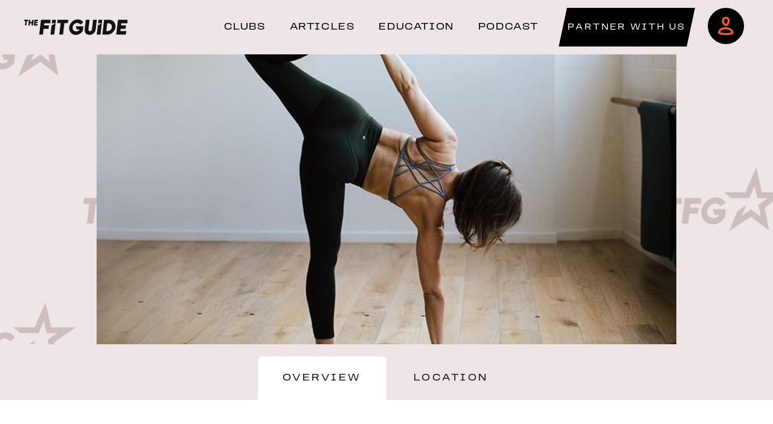

--- FILE ---
content_type: text/html; charset=UTF-8
request_url: https://thefitguide.com/cities/sydney/clubs/inyoga-surry-hills/overview
body_size: 58347
content:
<!DOCTYPE html>
<html lang="en" class="text-font-dark scroll-smooth">
  <head>
    <meta charset="utf-8">
    <meta name="viewport" content="width=device-width, initial-scale=1">
    <script>(function(w,d,s,l,i){w[l]=w[l]||[];w[l].push({'gtm.start':
    new Date().getTime(),event:'gtm.js'});var f=d.getElementsByTagName(s)[0],
    j=d.createElement(s),dl=l!='dataLayer'?'&l='+l:'';j.async=true;j.src=
    'https://www.googletagmanager.com/gtm.js?id='+i+dl;f.parentNode.insertBefore(j,f);
    })(window,document,'script','dataLayer','GTM-N5PSBNC');</script>
      <meta property="og:type" content="website" />


  <title>InYoga - Surry Hills | Overview</title>
    
  
      <meta name="og:title" property="og:title" content="InYoga - Surry Hills | Overview">
    
    <meta property="og:url" content="http://thefitguide.com/cities/sydney/clubs/inyoga-surry-hills/overview">
  <meta property="og:locale" content="en">
  <meta property="og:site_name" content="The Fit Guide">

  
  <meta name="twitter:card" content="summary">
          <meta name="twitter:title" content="InYoga - Surry Hills | Overview">
          <link href="https://fonts.googleapis.com/css2?family=Miriam+Libre:wght@400;700&display=swap" rel="stylesheet">
    <link rel="stylesheet" href="/css/app.css">

    <!--  Favicon  -->
    <link rel="apple-touch-icon" sizes="180x180" href="/apple-touch-icon.png">
    <link rel="icon" type="image/png" sizes="32x32" href="/favicon-32x32.png">
    <link rel="icon" type="image/png" sizes="16x16" href="/favicon-16x16.png">
    <link rel="manifest" href="/site.webmanifest">

    <script src="https://www.google.com/recaptcha/enterprise.js?render=6LfHbl4rAAAAAEFhweU6o0Cs06ySR2FD61YVlgHT"></script>
      <script type="application/ld+json">
    {
      "@context": "https://schema.org",
      "@type": "Review",
      "itemReviewed": {
        "@type": "HealthClub",
        "name": "InYoga - Surry Hills",
        "address": {
          "@type": "PostalAddress",
          "streetAddress": "Level 2/137 Devonshire St, Surry Hills NSW 2010, Australia",
          "addressLocality": "Surry Hills",
          "addressRegion": "Sydney",
          "addressCountry": "Australia"
        }
      },
      "author": {
        "@type": "Organization",
        "name": "The Fit Guide"
      },
      "reviewRating": {
        "@type": "Rating",
        "ratingValue": "3",
        "bestRating": "5"
      }
    }
  </script>
  </head>
  <body class="flex">
    <noscript><iframe src="https://www.googletagmanager.com/ns.html?id=GTM-N5PSBNC"
    height="0" width="0" style="display:none;visibility:hidden"></iframe></noscript>
        <div id="app" class="flex flex-grow max-w-full min-h-screen flex-col">
      <main-menu v-slot="{menuVisible,toggleMenu}">
    <div
        id="nav-bar"
        class="w-full flex text-white justify-between fixed z-50 bg-brown-100"
    >
        <div
            class="w-full flex-grow-0 flex-shrink-0"
        >
            <div class="sm:px-10 flex justify-between items-center overflow-hidden">
                <a
                    href="https://thefitguide.com"
                    class=" block pl-5 sm:pl-0 my-5 sm:my-7.5 flex gap-2"
                >
                                        <svg id="wordmark" xmlns="http://www.w3.org/2000/svg" viewBox="0 0 134 20" width="134" height="20" class="h-[30px] w-auto max-w-full text-font-dark"><path fill="currentColor" fill-rule="evenodd" d="m88.96.484-1.397 11.437c-.085.695-.19 1.56-.545 2.207-.36.682-1.204 1.013-2.113 1.013-.868 0-1.638-.367-1.88-1.115-.186-.641-.126-1.424-.042-2.105L84.379.484h-4.812c-.002 0-.002 0-.003.002l-1.396 11.435c-.319 2.608-.223 4.076 1.194 5.883 1.484 1.862 3.933 2.064 5.015 2.064 2.197 0 3.85-.701 5.367-2.082 1.333-1.217 2.238-2.622 2.634-5.865L93.775.484H88.96zM67.982 12.92h3.41c-.614 1.803-2.535 2.542-4.212 2.542-2.93 0-5.016-2.45-4.648-5.462.367-3.012 3.051-5.462 5.982-5.462 1.533 0 3.032.868 3.893 2.047l3.869-2.688c-.709-1.04-1.801-2.166-2.886-2.784C72.094.374 70.64 0 69.068 0 63.71 0 58.805 4.486 58.13 10c-.673 5.514 3.138 10 8.494 10 1.572 0 3.118-.374 4.594-1.113a11.811 11.811 0 0 0 4.297-3.695l.78-6.392-9.815.01 1.5 4.11zm25.667 6.56h4.805c.005 0 .01-.004.011-.01l1.782-14.591-5.162 2.842-1.436 11.759zM95.969.476l-.536 4.394h4.815l.538-4.405H95.98a.013.013 0 0 0-.012.01zM33.936 19.48h4.805c.006 0 .01-.004.012-.01l1.782-14.59-5.163 2.84-1.436 11.76zM36.256.476 35.72 4.87h4.815l.538-4.405H36.27a.012.012 0 0 0-.012.01zm84.786.03a.01.01 0 0 0-.01.01l-2.321 19.006h12.092a.277.277 0 0 0 .26-.214l.918-4.164h-7.92l.378-3.093c0-.004.004-.007.007-.007h6.267c.006 0 .01-.005.012-.011l.532-4.356h-6.284l.34-2.787c0-.004.004-.006.008-.006h7.892a.02.02 0 0 0 .02-.02l.1-4.357h-12.291zM107.217 4.88c-.007 0-.011.006-.012.013l-1.245 10.196h.5c2.01 0 3.877-.567 4.875-1.48.964-.881 1.57-2.133 1.75-3.62.63-5.461-5.58-5.127-5.868-5.109zM117.845 10c-.224 1.833-.95 3.612-2.098 5.146a11.202 11.202 0 0 1-4.23 3.453c-1.064.494-1.984.92-4.82.92h-5.886L103.135.49c0-.005.005-.009.01-.009h5.735c2.45 0 3.573.368 4.423.766 3.224 1.51 5.006 4.946 4.542 8.754zM43.152.44l-.535 4.382h4.464l-1.79 14.652h4.815l1.79-14.65.001-.002h4.437l.535-4.383H43.154l-.002.002zM21.755.493c-.004 0-.008.003-.008.007l-2.321 19.008h4.807c.004 0 .008-.003.008-.007l.906-7.415c0-.005.006-.01.01-.01h6.295a.01.01 0 0 0 .01-.008l.568-4.359h-6.35l.346-2.83c0-.004.006-.01.01-.01h7.796a.01.01 0 0 0 .01-.01l.144-4.366H21.755zm-9.325 7.28h4.675c.01 0 .02-.008.023-.018l.364-1.651H14.47l.144-1.183h2.398l.203-1.666h-2.397l.13-1.066h3.02l.04-1.67h-4.693l-.886 7.254zm-2.368-4.51h-2.24L8.16.515H6.322l-.885 7.253h1.836l.347-2.845h2.24l-.348 2.845h1.837l.886-7.253h-1.837l-.336 2.749zM5.437.495l-.205 1.67H3.538l-.682 5.59H1.02l.683-5.59H0L.204.495h5.233z"/></svg>

                                    </a>
                <nav
                    class="
                        flex
                        w-full
                        justify-end
                        font-medium
                        h-[50px]
                        md:h-[80px]
                    "
                    >
                                                                    <ul id="desk-nav" class="hidden lg:flex text-black">
                                                        <li
                                class="
                                    w-full
                                    h-full
                                    uppercase
                                    tracking-widest
                                "
                            >
                                <a
                                href="/cities"
                                target="_self"
                                rel=""
                                class="
                                    h-full
                                    items-center
                                    flex
                                    justify-center
                                    px-5
                                    font-title
                                    
                                "
                                >
                                CLUBS
                                </a>
                            </li>
                                                        <li
                                class="
                                    w-full
                                    h-full
                                    uppercase
                                    tracking-widest
                                "
                            >
                                <a
                                href="/articles"
                                target="_self"
                                rel=""
                                class="
                                    h-full
                                    items-center
                                    flex
                                    justify-center
                                    px-5
                                    font-title
                                    
                                "
                                >
                                ARTICLES
                                </a>
                            </li>
                                                        <li
                                class="
                                    w-full
                                    h-full
                                    uppercase
                                    tracking-widest
                                "
                            >
                                <a
                                href="/courses"
                                target="_self"
                                rel=""
                                class="
                                    h-full
                                    items-center
                                    flex
                                    justify-center
                                    px-5
                                    font-title
                                    
                                "
                                >
                                EDUCATION
                                </a>
                            </li>
                                                        <li
                                class="
                                    w-full
                                    h-full
                                    uppercase
                                    tracking-widest
                                "
                            >
                                <a
                                href="https://thefitguide.com/podcast"
                                target="_self"
                                rel="noopener noreferrer"
                                class="
                                    h-full
                                    items-center
                                    flex
                                    justify-center
                                    px-5
                                    font-title
                                    
                                "
                                >
                                PODCAST
                                </a>
                            </li>
                                                    </ul>
                        <div class="hidden lg:flex">
                                                        <a href="/partner-with-us" class="button bg-black p-2 mx-5">
                                <span>Partner with us</span>
                            </a>
                                                        <a
                                href="https://thefitguide.com/login"
                                class="
                                    bg-black
                                    rounded-full
                                    aspect-square
                                    m-2
                                    flex
                                    justify-center
                                    items-center
                                    h-[60px]
                                    w-[60px]
                                    border-4
                                    border-black
                                "
                            >
                                <svg width="26" height="30" viewBox="0 0 26 30" xmlns="http://www.w3.org/2000/svg">
    <path d="M12.753 17.118c-.73 0-1.46.042-2.19.115-.77.077-1.535.194-2.29.364-1.186.267-2.33.65-3.413 1.208-.993.512-1.892 1.151-2.658 1.97-1.124 1.198-1.8 2.617-2.07 4.233-.076.457-.099.919-.129 1.38-.027.418.113.767.416 1.046.16.147.331.286.511.406.443.297.931.506 1.43.688 1.271.464 2.586.742 3.92.946a41.89 41.89 0 0 0 3.57.382c.473.032.948.044 1.422.066.051.003.101.015.151.021h2.851c.051-.007.1-.02.15-.021.47-.022.94-.034 1.41-.066a43.82 43.82 0 0 0 3.401-.356c1.392-.206 2.77-.49 4.094-.975.491-.179.968-.39 1.41-.672.201-.129.392-.274.557-.448.135-.142.248-.295.317-.478.026-.071.041-.147.062-.221v-.437c-.01-.062-.02-.124-.027-.188-.006-.077-.002-.155-.01-.23a7.27 7.27 0 0 0-.416-1.756c-.437-1.165-1.122-2.168-1.99-3.051-.977-.992-2.11-1.765-3.36-2.37-1.952-.947-4.02-1.429-6.182-1.536-.312-.011-.625-.02-.937-.02m0 3.242c.261 0 .522.007.775.02 1.816.09 3.43.487 4.93 1.214.981.478 1.787 1.042 2.462 1.728.596.606 1.01 1.232 1.266 1.914.03.076.055.154.078.23l-.046.018c-.94.343-2.04.602-3.46.812-.472.071-.982.135-1.563.194-.473.05-.99.093-1.58.133-.267.019-.548.03-.846.042l-.495.021h-.006l-.005.001c-.078.004-.149.01-.216.017h-2.4a3.345 3.345 0 0 0-.223-.017 28.47 28.47 0 0 0-.509-.021c-.298-.013-.58-.023-.848-.042a35.783 35.783 0 0 1-1.57-.132 37.146 37.146 0 0 1-1.728-.219c-1.342-.206-2.389-.455-3.298-.788l-.123-.046c.178-.961.578-1.762 1.22-2.446.472-.505 1.055-.932 1.778-1.305.772-.399 1.635-.701 2.637-.927a16.004 16.004 0 0 1 1.904-.303 18.423 18.423 0 0 1 1.866-.098M12.855 0c-.663 0-1.318.08-1.959.266-2.205.641-3.62 2.06-4.199 4.292-.262 1.012-.27 2.04-.14 3.071.11.843.322 1.662.635 2.453.443 1.125 1.05 2.151 1.88 3.036.575.611 1.228 1.116 2 1.458.584.259 1.19.397 1.815.397.174 0 .35-.01.525-.032a4.654 4.654 0 0 0 1.717-.572 6.6 6.6 0 0 0 1.997-1.728c1.432-1.823 2.13-3.907 2.185-6.215a7.571 7.571 0 0 0-.266-2.044c-.442-1.576-1.36-2.783-2.802-3.575-.914-.501-1.9-.741-2.934-.794A8.631 8.631 0 0 0 12.855 0m0 3.242c.093 0 .19.003.286.007.608.032 1.112.162 1.542.399.655.359 1.026.841 1.242 1.611.094.333.142.704.145 1.133-.046 1.638-.535 3.028-1.49 4.247a3.393 3.393 0 0 1-1.023.897 1.472 1.472 0 0 1-.533.187 1.032 1.032 0 0 1-.135.009c-.16 0-.32-.038-.502-.118-.322-.144-.632-.377-.949-.714-.507-.54-.909-1.197-1.229-2.007a6.986 6.986 0 0 1-.433-1.674c-.093-.723-.073-1.327.062-1.848.286-1.104.837-1.663 1.965-1.991a3.668 3.668 0 0 1 1.052-.138" fill="#FC5B2B" fill-rule="evenodd"/>
</svg>
                            </a>
                        </div>
                                            <button
                        :class="{'is-active fixed': menuVisible}"
                        class="hamburger hamburger--squeeze lg:hidden px-5 z-50"
                        @click="toggleMenu"
                        type="button"
                    >
                        <span class="hamburger-box">
                        <span class="hamburger-inner "></span>
                        </span>
                    </button>
                    
                    <div
                        id="mobile-nav"
                        class="
                            bg-brown-100
                            absolute
                            top-0
                            right-0
                            h-screen
                            w-[80vw]
                            z-20
                            flex
                            flex-col
                            justify-around
                            items-center
                            pt-20
                            text-black
                            hidden
                        "
                    >
                        <ul class="w-full flex flex-col justify-center items-center">
                            <a
                                href="https://thefitguide.com/login"
                                class="
                                    bg-black
                                    rounded-full
                                    aspect-square
                                    p-2
                                    flex
                                    justify-center
                                    items-center
                                    h-[60px]
                                    w-[60px]
                                    border-4
                                    border-black
                                "
                            >
                                <svg width="26" height="30" viewBox="0 0 26 30" xmlns="http://www.w3.org/2000/svg">
    <path d="M12.753 17.118c-.73 0-1.46.042-2.19.115-.77.077-1.535.194-2.29.364-1.186.267-2.33.65-3.413 1.208-.993.512-1.892 1.151-2.658 1.97-1.124 1.198-1.8 2.617-2.07 4.233-.076.457-.099.919-.129 1.38-.027.418.113.767.416 1.046.16.147.331.286.511.406.443.297.931.506 1.43.688 1.271.464 2.586.742 3.92.946a41.89 41.89 0 0 0 3.57.382c.473.032.948.044 1.422.066.051.003.101.015.151.021h2.851c.051-.007.1-.02.15-.021.47-.022.94-.034 1.41-.066a43.82 43.82 0 0 0 3.401-.356c1.392-.206 2.77-.49 4.094-.975.491-.179.968-.39 1.41-.672.201-.129.392-.274.557-.448.135-.142.248-.295.317-.478.026-.071.041-.147.062-.221v-.437c-.01-.062-.02-.124-.027-.188-.006-.077-.002-.155-.01-.23a7.27 7.27 0 0 0-.416-1.756c-.437-1.165-1.122-2.168-1.99-3.051-.977-.992-2.11-1.765-3.36-2.37-1.952-.947-4.02-1.429-6.182-1.536-.312-.011-.625-.02-.937-.02m0 3.242c.261 0 .522.007.775.02 1.816.09 3.43.487 4.93 1.214.981.478 1.787 1.042 2.462 1.728.596.606 1.01 1.232 1.266 1.914.03.076.055.154.078.23l-.046.018c-.94.343-2.04.602-3.46.812-.472.071-.982.135-1.563.194-.473.05-.99.093-1.58.133-.267.019-.548.03-.846.042l-.495.021h-.006l-.005.001c-.078.004-.149.01-.216.017h-2.4a3.345 3.345 0 0 0-.223-.017 28.47 28.47 0 0 0-.509-.021c-.298-.013-.58-.023-.848-.042a35.783 35.783 0 0 1-1.57-.132 37.146 37.146 0 0 1-1.728-.219c-1.342-.206-2.389-.455-3.298-.788l-.123-.046c.178-.961.578-1.762 1.22-2.446.472-.505 1.055-.932 1.778-1.305.772-.399 1.635-.701 2.637-.927a16.004 16.004 0 0 1 1.904-.303 18.423 18.423 0 0 1 1.866-.098M12.855 0c-.663 0-1.318.08-1.959.266-2.205.641-3.62 2.06-4.199 4.292-.262 1.012-.27 2.04-.14 3.071.11.843.322 1.662.635 2.453.443 1.125 1.05 2.151 1.88 3.036.575.611 1.228 1.116 2 1.458.584.259 1.19.397 1.815.397.174 0 .35-.01.525-.032a4.654 4.654 0 0 0 1.717-.572 6.6 6.6 0 0 0 1.997-1.728c1.432-1.823 2.13-3.907 2.185-6.215a7.571 7.571 0 0 0-.266-2.044c-.442-1.576-1.36-2.783-2.802-3.575-.914-.501-1.9-.741-2.934-.794A8.631 8.631 0 0 0 12.855 0m0 3.242c.093 0 .19.003.286.007.608.032 1.112.162 1.542.399.655.359 1.026.841 1.242 1.611.094.333.142.704.145 1.133-.046 1.638-.535 3.028-1.49 4.247a3.393 3.393 0 0 1-1.023.897 1.472 1.472 0 0 1-.533.187 1.032 1.032 0 0 1-.135.009c-.16 0-.32-.038-.502-.118-.322-.144-.632-.377-.949-.714-.507-.54-.909-1.197-1.229-2.007a6.986 6.986 0 0 1-.433-1.674c-.093-.723-.073-1.327.062-1.848.286-1.104.837-1.663 1.965-1.991a3.668 3.668 0 0 1 1.052-.138" fill="#FC5B2B" fill-rule="evenodd"/>
</svg>
                            </a>
                                                                                <li
                                class="
                                    w-full
                                    text-center
                                    py-10
                                    uppercase
                                    tracking-widest
                                    font-title
                                "
                            >
                                <a
                                href="/cities"
                                target="_self"
                                rel=""
                                >
                                CLUBS
                                </a>
                            </li>
                                                        <li
                                class="
                                    w-full
                                    text-center
                                    py-10
                                    uppercase
                                    tracking-widest
                                    font-title
                                "
                            >
                                <a
                                href="/articles"
                                target="_self"
                                rel=""
                                >
                                ARTICLES
                                </a>
                            </li>
                                                        <li
                                class="
                                    w-full
                                    text-center
                                    py-10
                                    uppercase
                                    tracking-widest
                                    font-title
                                "
                            >
                                <a
                                href="/courses"
                                target="_self"
                                rel=""
                                >
                                EDUCATION
                                </a>
                            </li>
                                                        <li
                                class="
                                    w-full
                                    text-center
                                    py-10
                                    uppercase
                                    tracking-widest
                                    font-title
                                "
                            >
                                <a
                                href="https://thefitguide.com/podcast"
                                target="_self"
                                rel="noopener noreferrer"
                                >
                                PODCAST
                                </a>
                            </li>
                                                                                                                <a href="/partner-with-us" class="button bg-black p-2 mx-5">
                                    <span>Partner with us</span>
                                </a>
                                                    </ul>

                        <ul class="text-center">
                                                    <li class="text-white text-4xl font-teko">Social</li>
                                                        <li><a href="https://www.instagram.com/wearethefitguide/">instagram</a></li>
                                                                                                                                    </ul>
                    </div>
                </nav>
            </div>
        </div>
    </div>
</main-menu>

        
        
      <div class="flex-grow flex-shrink-0 mt-[60px] md:mt-[90px]">
            <h1 class="sr-only">InYoga - Surry Hills</h1>

    <div class="relative min-h-[480px] bg-brown-100 bg-logo-tile bg-[length:480px_480px] bg-repeat flex justify-center items-center overflow-hidden">
      <lightbox :gallery_items='[null]'>
        <ul class="absolute flex">
            <li class="w-[960px] h-[480px]">
                          </li>
          <li class="w-[960px] h-[480px]">
                          <img
                class="h-full w-full object-cover"
                src="https://d2fpts3rmikdai.cloudfront.net/production/media/images/general/lightbox_2x/inyoga-sydney-woman-doing-yoga-pose-6568ba8d0a604-6584483407240.jpg"
                alt=""
              >
                      </li>
          <li class="w-[960px] h-[480px]">
                      </li>
        </ul>
      </lightbox>
    </div>
    <div
        class="w-full flex flex-row justify-center items-center  bg-brown-100 pt-5"
    >
        <div class="w-full md:w-4/12 flex flex-row justify-center items-center ">
            <a
                class="bg-white py-6 rounded-t-lg text-center uppercase font-title tracking-[3.5px] w-6/12"
                href="https://inyoga.com.au/"
            >
                Overview
            </a>
            <a
                class="py-6 rounded-t-lg text-center uppercase font-title tracking-[3.5px] w-6/12"
                href="club"
            >
                Location
            </a>
        </div>
    </div>

    <div class="max-w-[880px] m-auto my-10 border-b border-brown-100">
      <div class="border-b border-brown-100 text-center sm:py-10 px-5 sm:px-10 lg:px-0">
        <h1 class="font-title font-bold tracking-tight leading-tight text-[28px] sm:text-[38px] mb-5">InYoga - Surry Hills</h1>
        <p class="font-title uppercase mb-[40px]" >Sydney, Australia</p>
        <div class="flex justify-center mb-10 h-[40px]">
                                  <div class="max-w-[55%]">
                <img
                    class="h-[40px]"
                    src="/svg/recommended.svg"
                    alt="recommended"
                >
            </div>
                  </div>
      </div>

      
              <div data-label="" class="content-story w-full py-5 sm:py-5 px-5 sm:px-10 lg:px-0 bg-white">
          <div class="w-full md:max-w-3xl mx-auto">
            <h3 class="text-[28px] font-bold">The InYoga Story</h3>
            <div class="font-sans text-lg leading-[1.56] sm:text-xl sm:leading-[1.8] prose prose-lg font-dark my-5 first:mt-0 last:mb-0">
              <p><span style="background-color:transparent;color:rgb(0,0,0);">InYoga, established in 2002 by founders Nicole Walsh and Rod Galbraith, is a yoga studio in Surry Hills, Sydney. </span></p><p><span style="background-color:transparent;color:rgb(0,0,0);">Their vision is to create a community where individuals can connect with like-minded people and enrich their yoga knowledge on and off the mat. Combining Rod's classical and traditional India-based yoga education with Nicole's contemporary training, InYoga promotes the belief that yoga should be inclusive and accessible to everyone. </span></p><p><span style="background-color:transparent;color:rgb(0,0,0);">Through their studio, they empower others to find balance and ease in life by exploring the diverse paths of yoga. Presently, InYoga operates out of a single studio in Surry Hills but has an impact that reaches far beyond its physical location.</span></p>
            </div>
          </div>
        </div>
      
      <div class="content">

    
        
        
            <div
    id="content-0"
    data-label=""
    class="w-full px-5 sm:px-10 lg:px-0 py-5 sm:py-10 bg-white"
>
    <div class="w-full md:max-w-3xl mx-auto">
        <h3 class="font-title font-bold tracking-tight leading-tight text-xl sm:text-2xl mb-5">How Did InYoga Score Overall?</h3>

        <div class="font-sans  text-lg leading-[1.56] sm:text-xl sm:leading-[1.8] prose prose-lg font-dark my-5 first:mt-0 last:mb-0">
    <p><span style="background-color:transparent;color:rgb(0,0,0);">The full client experience at </span><strong>InYoga</strong><span style="background-color:transparent;color:rgb(0,0,0);"> was good, achieving our </span><strong>Recommended</strong><span style="background-color:transparent;color:rgb(0,0,0);"> rating.</span></p><p><span style="background-color:transparent;color:rgb(0,0,0);">The class experience was positive and has also achieved our </span><strong>Recommended</strong><span style="background-color:transparent;color:rgb(0,0,0);"> rating.</span></p><p><em>How was this club rated and evaluated? Find out more about our process </em><a href="https://thefitguide.com/articles/the-fit-guides-evaluation-process"><em>here</em></a><em>.</em></p>
  </div>

        <div class="w-full flex justify-center mt-5 sm:mt-10 first:mt-0">
                    <a
    href="https://thefitguide.com/articles/the-fit-guides-evaluation-process"
    class="-skew-x-12 transform-gpu uppercase flex justify-center items-center text-sm text-font-light bg-orange-500 hover:bg-orange-600 ml-[5px] w-full max-w-[260px] text-center py-3.75 px-7.5 tracking-extrawide" target="_blank" rel="noopener noreferrer" title="OUR PROCESS"
>
    <span class="block skew-x-12 transform-gpu">OUR PROCESS</span>
</a>
            </div>
    </div>
</div>

        
    
        
        
            <section class="flex flex-col justify-center items-center px-0 sm:px-5 bg-white">
        <figure class="w-full max-w-[960px]">
            <picture>
                <img
                    src="https://d2fpts3rmikdai.cloudfront.net/production/media/images/general/1024_x/inyoga-8-65af3c1ad0311.jpg"
                    srcset="
                        https://d2fpts3rmikdai.cloudfront.net/production/media/images/general/768_x/inyoga-8-65af3c1ad0311.jpg 384w,
                        https://d2fpts3rmikdai.cloudfront.net/production/media/images/general/1024_x/inyoga-8-65af3c1ad0311.jpg 768w,
                        https://d2fpts3rmikdai.cloudfront.net/production/media/images/general/1920_x/inyoga-8-65af3c1ad0311.jpg 960w
                    "
                    sizes="(max-width: 1024px) 100vw, 960px"
                    alt=""
                >
            </picture>
        </figure>
    </section>

        
    
        
        
            <div
    id="content-2"
    data-label=""
    class="w-full px-5 sm:px-10 lg:px-0 py-5 sm:py-10 bg-white"
>
    <div class="w-full md:max-w-3xl mx-auto">
        <h3 class="font-title font-bold tracking-tight leading-tight text-xl sm:text-2xl mb-5">The Highlights</h3>

        <div class="font-sans  text-lg leading-[1.56] sm:text-xl sm:leading-[1.8] prose prose-lg font-dark my-5 first:mt-0 last:mb-0">
    <p><span style="background-color:transparent;color:rgb(0,0,0);">The instructor’s energy and attentiveness were a particular highlight of our visit, as well as another member offering to make us a cup of tea! This contributed to a warm, community atmosphere in the club.</span></p>
  </div>

            </div>
</div>

        
    
        
        
            <div
    id="content-3"
    data-label=""
    class="w-full px-5 sm:px-10 lg:px-0 py-5 sm:py-10 bg-white"
>
    <div class="w-full md:max-w-3xl mx-auto">
        <h3 class="font-title font-bold tracking-tight leading-tight text-xl sm:text-2xl mb-5">What Our Evaluator Had To Say</h3>

        <div class="font-sans  text-lg leading-[1.56] sm:text-xl sm:leading-[1.8] prose prose-lg font-dark my-5 first:mt-0 last:mb-0">
    <p><em>“The instructor made sure to pay extra attention to first-timers in the class.”</em></p><p><em>“The instructor offered easier or tougher options for each position, making it suitable for all levels.”</em></p><p><em>“The studio's natural elements created a pleasant atmosphere.”</em></p>
  </div>

            </div>
</div>

        
    
        
        
            <section class="flex flex-col justify-center items-center px-0 sm:px-5 bg-white">
        <figure class="w-full max-w-[960px]">
            <picture>
                <img
                    src="https://d2fpts3rmikdai.cloudfront.net/production/media/images/general/1024_x/inyoga-6-65af3c25223b2.jpeg"
                    srcset="
                        https://d2fpts3rmikdai.cloudfront.net/production/media/images/general/768_x/inyoga-6-65af3c25223b2.jpeg 384w,
                        https://d2fpts3rmikdai.cloudfront.net/production/media/images/general/1024_x/inyoga-6-65af3c25223b2.jpeg 768w,
                        https://d2fpts3rmikdai.cloudfront.net/production/media/images/general/1920_x/inyoga-6-65af3c25223b2.jpeg 960w
                    "
                    sizes="(max-width: 1024px) 100vw, 960px"
                    alt=""
                >
            </picture>
        </figure>
    </section>

        
    
        
        
            <div
    id="content-5"
    data-label=""
    class="w-full px-5 sm:px-10 lg:px-0 py-5 sm:py-10 bg-white"
>
    <div class="w-full md:max-w-3xl mx-auto">
        <h3 class="font-title font-bold tracking-tight leading-tight text-xl sm:text-2xl mb-5">What to Expect From An InYoga Session</h3>

        <div class="font-sans  text-lg leading-[1.56] sm:text-xl sm:leading-[1.8] prose prose-lg font-dark my-5 first:mt-0 last:mb-0">
    <p><span style="background-color:transparent;color:rgb(0,0,0);">InYoga offers a variety of classes, from their Progressive Flow class which helps clients “explore more complex asanas through intelligently designed sequences” to their restorative Yin classes. </span></p><p><span style="background-color:transparent;color:rgb(0,0,0);">The teachers take care to look after students individually in the classes which is helpful for newcomers and veteran Yogis alike. You can expect to use traditional Yoga equipment such as bolsters and blocks</span></p>
  </div>

            </div>
</div>

        
    
        
        
            <section class="flex flex-col justify-center items-center px-0 sm:px-5 bg-white">
        <figure class="w-full max-w-[960px]">
            <picture>
                <img
                    src="https://d2fpts3rmikdai.cloudfront.net/production/media/images/general/1024_x/inyoga-1-65af3c35a58c9.jpeg"
                    srcset="
                        https://d2fpts3rmikdai.cloudfront.net/production/media/images/general/768_x/inyoga-1-65af3c35a58c9.jpeg 384w,
                        https://d2fpts3rmikdai.cloudfront.net/production/media/images/general/1024_x/inyoga-1-65af3c35a58c9.jpeg 768w,
                        https://d2fpts3rmikdai.cloudfront.net/production/media/images/general/1920_x/inyoga-1-65af3c35a58c9.jpeg 960w
                    "
                    sizes="(max-width: 1024px) 100vw, 960px"
                    alt=""
                >
            </picture>
        </figure>
    </section>

        
    
        
        
            <div
    id="content-7"
    data-label=""
    class="w-full px-5 sm:px-10 lg:px-0 py-5 sm:py-10 bg-white"
>
    <div class="w-full md:max-w-3xl mx-auto">
        <h3 class="font-title font-bold tracking-tight leading-tight text-xl sm:text-2xl mb-5">The Reception Service</h3>

        <div class="font-sans  text-lg leading-[1.56] sm:text-xl sm:leading-[1.8] prose prose-lg font-dark my-5 first:mt-0 last:mb-0">
    <p><span style="background-color:transparent;color:rgb(0,0,0);">Our pre-visit calls to the branch went unanswered. On arrival, the instructor let participants straight into the class without a formal checking-in process.</span></p><p><span style="background-color:transparent;color:rgb(0,0,0);">After the class, the instructor was comfortable talking through the membership options.</span></p>
  </div>

            </div>
</div>

        
    
        
        
            <section class="flex flex-col justify-center items-center px-0 sm:px-5 bg-white">
        <figure class="w-full max-w-[960px]">
            <picture>
                <img
                    src="https://d2fpts3rmikdai.cloudfront.net/production/media/images/general/1024_x/inyoga-2-65af3c4f772c0.jpeg"
                    srcset="
                        https://d2fpts3rmikdai.cloudfront.net/production/media/images/general/768_x/inyoga-2-65af3c4f772c0.jpeg 384w,
                        https://d2fpts3rmikdai.cloudfront.net/production/media/images/general/1024_x/inyoga-2-65af3c4f772c0.jpeg 768w,
                        https://d2fpts3rmikdai.cloudfront.net/production/media/images/general/1920_x/inyoga-2-65af3c4f772c0.jpeg 960w
                    "
                    sizes="(max-width: 1024px) 100vw, 960px"
                    alt=""
                >
            </picture>
        </figure>
    </section>

        
    
        
        
            <div
    id="content-9"
    data-label=""
    class="w-full px-5 sm:px-10 lg:px-0 py-5 sm:py-10 bg-white"
>
    <div class="w-full md:max-w-3xl mx-auto">
        <h3 class="font-title font-bold tracking-tight leading-tight text-xl sm:text-2xl mb-5">The Class Experience</h3>

        <div class="font-sans  text-lg leading-[1.56] sm:text-xl sm:leading-[1.8] prose prose-lg font-dark my-5 first:mt-0 last:mb-0">
    <p><span style="background-color:transparent;color:rgb(0,0,0);">InYoga received </span><strong>The Fit Guide Class Experience Award of Excellence</strong><span style="background-color:transparent;color:rgb(0,0,0);">, making it one of Sydney’s stand-out offerings.</span></p><p><span style="background-color:transparent;color:rgb(0,0,0);">Our instructor led the class clearly with easy-to-follow demonstrations for each exercise and position. First-timers at the studio were taken care of well by the attentive and positive </span><span style="color:rgb(0,0,0);">instructor</span><span style="color:rgb(0,0,0);background-color:transparent;">.</span></p><p><span style="color:rgb(0,0,0);background-color:transparent;">Regressions for harder exercises were provided consistently during the workout, as well as more difficult choices for more advanced yogis.</span></p>
  </div>

            </div>
</div>

        
    
        
        
            <section class="flex flex-col justify-center items-center px-0 sm:px-5 bg-white">
        <figure class="w-full max-w-[960px]">
            <picture>
                <img
                    src="https://d2fpts3rmikdai.cloudfront.net/production/media/images/general/1024_x/inyoga-7-65af3c58c18aa.jpeg"
                    srcset="
                        https://d2fpts3rmikdai.cloudfront.net/production/media/images/general/768_x/inyoga-7-65af3c58c18aa.jpeg 384w,
                        https://d2fpts3rmikdai.cloudfront.net/production/media/images/general/1024_x/inyoga-7-65af3c58c18aa.jpeg 768w,
                        https://d2fpts3rmikdai.cloudfront.net/production/media/images/general/1920_x/inyoga-7-65af3c58c18aa.jpeg 960w
                    "
                    sizes="(max-width: 1024px) 100vw, 960px"
                    alt=""
                >
            </picture>
        </figure>
    </section>

        
    
        
        
            <div
    id="content-11"
    data-label=""
    class="w-full px-5 sm:px-10 lg:px-0 py-5 sm:py-10 bg-white"
>
    <div class="w-full md:max-w-3xl mx-auto">
        <h3 class="font-title font-bold tracking-tight leading-tight text-xl sm:text-2xl mb-5">The Equipment And Studio</h3>

        <div class="font-sans  text-lg leading-[1.56] sm:text-xl sm:leading-[1.8] prose prose-lg font-dark my-5 first:mt-0 last:mb-0">
    <p><span style="background-color:transparent;color:rgb(0,0,0);">The studio featured elements of natural vegetation which added to a fresh environment. The floor-to-ceiling windows looking onto a garden completed a serene setting for a yoga class.</span></p><p><span style="background-color:transparent;color:rgb(0,0,0);">The mats provided by the club were slightly worn but in good overall condition.</span></p>
  </div>

            </div>
</div>

        
    
        
        
            <section class="flex flex-col justify-center items-center px-0 sm:px-5 bg-white">
        <figure class="w-full max-w-[960px]">
            <picture>
                <img
                    src="https://d2fpts3rmikdai.cloudfront.net/production/media/images/general/1024_x/inyoga-10-65af3c6736b91.jpg"
                    srcset="
                        https://d2fpts3rmikdai.cloudfront.net/production/media/images/general/768_x/inyoga-10-65af3c6736b91.jpg 384w,
                        https://d2fpts3rmikdai.cloudfront.net/production/media/images/general/1024_x/inyoga-10-65af3c6736b91.jpg 768w,
                        https://d2fpts3rmikdai.cloudfront.net/production/media/images/general/1920_x/inyoga-10-65af3c6736b91.jpg 960w
                    "
                    sizes="(max-width: 1024px) 100vw, 960px"
                    alt=""
                >
            </picture>
        </figure>
    </section>

        
    
        
        
            <div
    id="content-13"
    data-label=""
    class="w-full px-5 sm:px-10 lg:px-0 py-5 sm:py-10 bg-white"
>
    <div class="w-full md:max-w-3xl mx-auto">
        <h3 class="font-title font-bold tracking-tight leading-tight text-xl sm:text-2xl mb-5">The Facilities And Public Areas</h3>

        <div class="font-sans  text-lg leading-[1.56] sm:text-xl sm:leading-[1.8] prose prose-lg font-dark my-5 first:mt-0 last:mb-0">
    <p><span style="background-color:transparent;color:rgb(0,0,0);">Towels were not provided. Lockers were provided with key locks. Free water refill stations were available.</span></p><p><span style="background-color:transparent;color:rgb(0,0,0);">There was no waiting room, so participants had to wait in the stairwell before the class started. No showers were available, although there were four private changing cubicles.</span></p>
  </div>

            </div>
</div>

        
    
        
        
            <section class="flex flex-col justify-center items-center px-0 sm:px-5 bg-white">
        <figure class="w-full max-w-[960px]">
            <picture>
                <img
                    src="https://d2fpts3rmikdai.cloudfront.net/production/media/images/general/1024_x/inyoga-4-653608ef71754.jpeg"
                    srcset="
                        https://d2fpts3rmikdai.cloudfront.net/production/media/images/general/768_x/inyoga-4-653608ef71754.jpeg 384w,
                        https://d2fpts3rmikdai.cloudfront.net/production/media/images/general/1024_x/inyoga-4-653608ef71754.jpeg 768w,
                        https://d2fpts3rmikdai.cloudfront.net/production/media/images/general/1920_x/inyoga-4-653608ef71754.jpeg 960w
                    "
                    sizes="(max-width: 1024px) 100vw, 960px"
                    alt=""
                >
            </picture>
        </figure>
    </section>

        
    
        
        
            <div
    id="content-15"
    data-label=""
    class="w-full px-5 sm:px-10 lg:px-0 py-5 sm:py-10 bg-white"
>
    <div class="w-full md:max-w-3xl mx-auto">
        <h3 class="font-title font-bold tracking-tight leading-tight text-xl sm:text-2xl mb-5">Digital And Technology</h3>

        <div class="font-sans  text-lg leading-[1.56] sm:text-xl sm:leading-[1.8] prose prose-lg font-dark my-5 first:mt-0 last:mb-0">
    <p><span style="background-color:transparent;color:rgb(0,0,0);">The booking process was smooth, intuitive and prepared our client well for their class. The social media channels were informative and on-brand.</span></p>
  </div>

            </div>
</div>

        
    
        
        
            <section class="flex flex-col justify-center items-center px-0 sm:px-5 bg-white">
        <figure class="w-full max-w-[960px]">
            <picture>
                <img
                    src="https://d2fpts3rmikdai.cloudfront.net/production/media/images/general/1024_x/inyoga-5-65af3c737662a.jpeg"
                    srcset="
                        https://d2fpts3rmikdai.cloudfront.net/production/media/images/general/768_x/inyoga-5-65af3c737662a.jpeg 384w,
                        https://d2fpts3rmikdai.cloudfront.net/production/media/images/general/1024_x/inyoga-5-65af3c737662a.jpeg 768w,
                        https://d2fpts3rmikdai.cloudfront.net/production/media/images/general/1920_x/inyoga-5-65af3c737662a.jpeg 960w
                    "
                    sizes="(max-width: 1024px) 100vw, 960px"
                    alt=""
                >
            </picture>
        </figure>
    </section>

        
    
        
        
            <div
    id="content-17"
    data-label=""
    class="w-full px-5 sm:px-10 lg:px-0 py-5 sm:py-10 bg-white"
>
    <div class="w-full md:max-w-3xl mx-auto">
        <h3 class="font-title font-bold tracking-tight leading-tight text-xl sm:text-2xl mb-5">Pricing</h3>

        <div class="font-sans  text-lg leading-[1.56] sm:text-xl sm:leading-[1.8] prose prose-lg font-dark my-5 first:mt-0 last:mb-0">
    <p><span style="background-color:transparent;color:rgb(0,0,0);">InYoga offers an introductory deal for first-time clients of two weeks of sessions for $49.</span></p><p><span style="background-color:transparent;color:rgb(0,0,0);">If you’re looking for a longer-term commitment, unlimited memberships are available for $39.</span></p><p><span style="background-color:transparent;color:rgb(0,0,0);">Drop-in sessions are available at $29 per class, with smaller commitment packages also available, starting at a five-pack for $130.</span></p><p><span style="background-color:transparent;color:rgb(0,0,0);">All prices are in Australian Dollars.</span></p>
  </div>

            </div>
</div>

        
    
</div>

              <h2 class="font-title font-bold tracking-tight leading-tight text-[28px] sm:text-[38px] text-center">Top Scoring Categories</h2>
        <div class="flex flex-col gap-5 md:gap-10 my-10 border-t border-brown-100 pt-5">
          <div class="flex w-full justify-center md:flex-row flex-col gap-5 md:gap-0">
                                      <div class="flex justify-center flex-col items-center w-full gap-2">
                <span class="label">Class Experience</span>
                <div class="flex justify-center w-full h-[40px]">
                  <div class="flex items-center justify-center">
    <div class="max-w-[55%]">
        <img src="/svg/four.svg" alt="four" class="h-[40px]" />
    </div>
</div>                </div>
              </div>
                      </div>
          <div class="flex w-full justify-center md:flex-row flex-col gap-5 md:gap-0">
                          <div class="flex justify-center flex-col w-full items-center md:border-r border-brown-100 gap-2">
                <span class="label">Equipment & Studio</span>
                <div class="flex justify-center w-full h-[40px]">
                  <div class="flex items-center justify-center">
    <div class="max-w-[55%]">
        <img src="/svg/four-stars.svg" alt="four" class="h-[40px]" />
    </div>
</div>                </div>
              </div>
                                  </div>
          <div class="flex w-full justify-center gap-10 items-center">
                          <div class="flex justify-center flex-col items-center md:border-t border-brown-100 gap-2">
                <span class="label md:pt-5">Digital &amp; Technology</span>
                <div class="flex justify-center w-full h-[40px]">
                  <div class="flex items-center justify-center">
    <div class="max-w-[55%]">
        <img src="/svg/four-stars.svg" alt="four" class="h-[40px]" />
    </div>
</div>                </div>
              </div>
                      </div>
        </div>
          </div>

    <cities-index
      :city='{"id":7,"slug":"sydney","published":true,"allow_only_profile_access":false,"is_top_city":true,"thumbnail_id":2068,"name":"Sydney","shorthand":"SYD","country":"Australia","description":"\u003Cp\u003ERenowned for its thriving wellness and fitness culture and the birthplace of numerous globally influential brands.\u003C\/p\u003E","description_json":"{\u0022ops\u0022:[{\u0022insert\u0022:\u0022Renowned for its thriving wellness and fitness culture and the birthplace of numerous globally influential brands.\\n\u0022}]}","created_at":"2023-09-14T03:33:43.000000Z","updated_at":"2023-10-24T07:24:20.000000Z"}'
      :exclude='["inyoga-surry-hills"]'
      :initial-concept="'yoga'"
      :load_type="'viewall'"
      :limit=3
      :show_city_select='false'
      :show_rating_filters='false'
      :show_studios='true'
      :title="'Other Leading Clubs'"
    ></cities-index>

    <articles-index
      :city='{"id":7,"slug":"sydney","published":true,"allow_only_profile_access":false,"is_top_city":true,"thumbnail_id":2068,"name":"Sydney","shorthand":"SYD","country":"Australia","description":"\u003Cp\u003ERenowned for its thriving wellness and fitness culture and the birthplace of numerous globally influential brands.\u003C\/p\u003E","description_json":"{\u0022ops\u0022:[{\u0022insert\u0022:\u0022Renowned for its thriving wellness and fitness culture and the birthplace of numerous globally influential brands.\\n\u0022}]}","created_at":"2023-09-14T03:33:43.000000Z","updated_at":"2023-10-24T07:24:20.000000Z"}'
      :title="'Featured Articles'"
      category="yoga"
      :limit=3
    ></articles-index>

    <div class="mb-[80px]"></div>
        
      </div>
      <div class="flex-grow-0 flex-shrink-0 bg-font-dark text-font-light font-base py-20 px-5 border-b border-black">
        <div class="w-full max-w-xl lg:max-w-5xl mx-auto lg:flex">
            <div class="w-full lg:w-1/3">
                <h2 class="font-title tracking-tight leading-tight text-title-mob sm:text-title-desk font-bold mb-5 last:mb-0 text-white">
    Newsletter
  </h2>
            </div>
            <div class="w-full lg:w-2/3">
                <div class="prose prose-lg font-dark text-font-light mt-2 mb-5">
                    <p><strong class="text-white">Get exclusive fitness industry insights and discover the world's best clubs and studios.</strong></p>
                    <p>Insider knowledge, statistics and valuable analysis based on our deep data set. Delivered to your inbox, every Wednesday.</p>
                </div>
                <div id="guest-signup">
                    <form
                        action="https://thefitguide.com/newsletter/submission"
                        method="post"
                        id="newsletter-form-guest-signup"
                        name="subscribe-form"
                        class="validate"
                        target="_self"
                    >
                        <input type="hidden" name="_token" value="OMLHPhUxuvQKOfyQR3oW2KquCsjg4lrHfqgxYCXN">
                        <input type="hidden" name="recaptcha_token" id="recaptcha-token-guest-signup">
                        <input type="hidden" name="form" value="guest_signup">
                        <div id="newsletter-signup">
                            <div class="newsletter-field-group mb-5">
                                <label
                                    for="email-guest-signup"
                                    class="block text-[8px] leading-[1.75] sm:text-xs uppercase font-title font-medium text-font-dark tracking-[2.5px] mb-[5px] sm:mb-2"
                                >
                                    Email
                                </label>
                                <div class="flex items-stretch">
                                    <input
                                        type="email"
                                        value=""
                                        name="email"
                                        placeholder="Email Address..."
                                        class="w-full h-full font-medium font-base bg-white text-font-dark p-3.75 rounded-sm flex-1"
                                        id="email-guest-signup"
                                        required
                                    >
                                    <button
                                        type="submit"
                                        name="send"
                                        id="newsletter-subscribe"
                                        class="bg-orange-500 hover:bg-orange-600 ml-2 px-4 cursor-pointer flex items-center justify-center w-12 rounded"
                                    >
                                        <i class="fas fa-arrow-right text-font-light"></i>
                                    </button>
                                </div>
                            </div>
                            <div style="position: absolute; left: -5000px;" aria-hidden="true">
                                <input type="text" name="website" tabindex="-1" value="">
                            </div>
                            <div class="recaptcha-section">
                                <p>
                                    This site is protected by reCAPTCHA and the Google
                                    <a href="https://policies.google.com/privacy">Privacy Policy</a> and
                                    <a href="https://policies.google.com/terms">Terms of Service</a> apply.
                                </p>
                            </div>
                        </div>
                    </form>
                </div>
            </div>
        </div>
    </div>
          <div class="flex-grow-0 flex-shrink-0 bg-font-dark text-font-light font-base border-t border-black">
    <div class="uppercase font-title text-sm sm:text-base tracking-extrawide border-black border-solid sm:border-b">
        <div class="max-w-1.5xl sm:px-5 mx-auto">
            <div class="sm:flex">
                <div class="p-10 sm:w-1/3 border-black border-solid border-b sm:border-x sm:border-b-0">
                    <a href="https://thefitguide.com" class="block">
                        <svg id="wordmark" xmlns="http://www.w3.org/2000/svg" viewBox="0 0 134 20" width="134" height="20" class="h-10 w-auto max-w-full text-font-light m-auto sm:m-0"><path fill="currentColor" fill-rule="evenodd" d="m88.96.484-1.397 11.437c-.085.695-.19 1.56-.545 2.207-.36.682-1.204 1.013-2.113 1.013-.868 0-1.638-.367-1.88-1.115-.186-.641-.126-1.424-.042-2.105L84.379.484h-4.812c-.002 0-.002 0-.003.002l-1.396 11.435c-.319 2.608-.223 4.076 1.194 5.883 1.484 1.862 3.933 2.064 5.015 2.064 2.197 0 3.85-.701 5.367-2.082 1.333-1.217 2.238-2.622 2.634-5.865L93.775.484H88.96zM67.982 12.92h3.41c-.614 1.803-2.535 2.542-4.212 2.542-2.93 0-5.016-2.45-4.648-5.462.367-3.012 3.051-5.462 5.982-5.462 1.533 0 3.032.868 3.893 2.047l3.869-2.688c-.709-1.04-1.801-2.166-2.886-2.784C72.094.374 70.64 0 69.068 0 63.71 0 58.805 4.486 58.13 10c-.673 5.514 3.138 10 8.494 10 1.572 0 3.118-.374 4.594-1.113a11.811 11.811 0 0 0 4.297-3.695l.78-6.392-9.815.01 1.5 4.11zm25.667 6.56h4.805c.005 0 .01-.004.011-.01l1.782-14.591-5.162 2.842-1.436 11.759zM95.969.476l-.536 4.394h4.815l.538-4.405H95.98a.013.013 0 0 0-.012.01zM33.936 19.48h4.805c.006 0 .01-.004.012-.01l1.782-14.59-5.163 2.84-1.436 11.76zM36.256.476 35.72 4.87h4.815l.538-4.405H36.27a.012.012 0 0 0-.012.01zm84.786.03a.01.01 0 0 0-.01.01l-2.321 19.006h12.092a.277.277 0 0 0 .26-.214l.918-4.164h-7.92l.378-3.093c0-.004.004-.007.007-.007h6.267c.006 0 .01-.005.012-.011l.532-4.356h-6.284l.34-2.787c0-.004.004-.006.008-.006h7.892a.02.02 0 0 0 .02-.02l.1-4.357h-12.291zM107.217 4.88c-.007 0-.011.006-.012.013l-1.245 10.196h.5c2.01 0 3.877-.567 4.875-1.48.964-.881 1.57-2.133 1.75-3.62.63-5.461-5.58-5.127-5.868-5.109zM117.845 10c-.224 1.833-.95 3.612-2.098 5.146a11.202 11.202 0 0 1-4.23 3.453c-1.064.494-1.984.92-4.82.92h-5.886L103.135.49c0-.005.005-.009.01-.009h5.735c2.45 0 3.573.368 4.423.766 3.224 1.51 5.006 4.946 4.542 8.754zM43.152.44l-.535 4.382h4.464l-1.79 14.652h4.815l1.79-14.65.001-.002h4.437l.535-4.383H43.154l-.002.002zM21.755.493c-.004 0-.008.003-.008.007l-2.321 19.008h4.807c.004 0 .008-.003.008-.007l.906-7.415c0-.005.006-.01.01-.01h6.295a.01.01 0 0 0 .01-.008l.568-4.359h-6.35l.346-2.83c0-.004.006-.01.01-.01h7.796a.01.01 0 0 0 .01-.01l.144-4.366H21.755zm-9.325 7.28h4.675c.01 0 .02-.008.023-.018l.364-1.651H14.47l.144-1.183h2.398l.203-1.666h-2.397l.13-1.066h3.02l.04-1.67h-4.693l-.886 7.254zm-2.368-4.51h-2.24L8.16.515H6.322l-.885 7.253h1.836l.347-2.845h2.24l-.348 2.845h1.837l.886-7.253h-1.837l-.336 2.749zM5.437.495l-.205 1.67H3.538l-.682 5.59H1.02l.683-5.59H0L.204.495h5.233z"/></svg>
                    </a>
                </div>
                <div class="p-10 sm:w-1/3 border-black border-solid sm:border-r border-b sm:border-b-0">
                                            <p class="my-2">
                            <a href="https://www.linkedin.com/company/wearethefitguide/" target="_blank" class="hover:text-orange-500">
                                Linkedin
                            </a>
                        </p>
                                                                                    <p class="my-2">
                            <a href="https://www.instagram.com/wearethefitguide/" target="_blank" class="hover:text-orange-500">
                                Instagram
                            </a>
                        </p>
                                                        </div>
                <div class="p-10 sm:w-1/3 border-black border-solid sm:border-r border-b sm:border-b-0">
                                                                                                <p class="my-2">
                                <a href="/about" target="_self" class="hover:text-orange-500">
                                    ABOUT US
                                </a>
                            </p>
                                                    <p class="my-2">
                                <a href="https://thefitguide.com/contact-us" target="_self" class="hover:text-orange-500">
                                    CONTACT US
                                </a>
                            </p>
                                                    <p class="my-2">
                                <a href="/news" target="_self" class="hover:text-orange-500">
                                    ARTICLES
                                </a>
                            </p>
                                                    <p class="my-2">
                                <a href="/clubs" target="_self" class="hover:text-orange-500">
                                    Clubs
                                </a>
                            </p>
                                                            </div>
            </div>
        </div>
    </div>
    </div>
    </div>
        <script src="/js/app.js"></script>
      <script>
    const destinationContentStory = document.querySelector('.content');
    const contentStory = document.querySelector('.content-story');

    if(contentStory) {
      destinationContentStory.insertAdjacentElement('beforeend', contentStory);
    }
  </script>
        <script>
            document.getElementById('newsletter-form-guest-signup').addEventListener('submit', function (e) {
                e.preventDefault();

                grecaptcha.enterprise.ready(function () {
                    grecaptcha.enterprise.execute('6LfHbl4rAAAAAEFhweU6o0Cs06ySR2FD61YVlgHT', {action: 'subscribe_newsletter'}).then(function (token) {
                        document.getElementById('recaptcha-token-guest-signup').value = token;
                        e.target.submit();
                    });
                });
            });
        </script>
      </body>
</html>


--- FILE ---
content_type: text/html; charset=utf-8
request_url: https://www.google.com/recaptcha/enterprise/anchor?ar=1&k=6LfHbl4rAAAAAEFhweU6o0Cs06ySR2FD61YVlgHT&co=aHR0cHM6Ly90aGVmaXRndWlkZS5jb206NDQz&hl=en&v=N67nZn4AqZkNcbeMu4prBgzg&size=invisible&anchor-ms=20000&execute-ms=30000&cb=lx2663ywpvak
body_size: 48554
content:
<!DOCTYPE HTML><html dir="ltr" lang="en"><head><meta http-equiv="Content-Type" content="text/html; charset=UTF-8">
<meta http-equiv="X-UA-Compatible" content="IE=edge">
<title>reCAPTCHA</title>
<style type="text/css">
/* cyrillic-ext */
@font-face {
  font-family: 'Roboto';
  font-style: normal;
  font-weight: 400;
  font-stretch: 100%;
  src: url(//fonts.gstatic.com/s/roboto/v48/KFO7CnqEu92Fr1ME7kSn66aGLdTylUAMa3GUBHMdazTgWw.woff2) format('woff2');
  unicode-range: U+0460-052F, U+1C80-1C8A, U+20B4, U+2DE0-2DFF, U+A640-A69F, U+FE2E-FE2F;
}
/* cyrillic */
@font-face {
  font-family: 'Roboto';
  font-style: normal;
  font-weight: 400;
  font-stretch: 100%;
  src: url(//fonts.gstatic.com/s/roboto/v48/KFO7CnqEu92Fr1ME7kSn66aGLdTylUAMa3iUBHMdazTgWw.woff2) format('woff2');
  unicode-range: U+0301, U+0400-045F, U+0490-0491, U+04B0-04B1, U+2116;
}
/* greek-ext */
@font-face {
  font-family: 'Roboto';
  font-style: normal;
  font-weight: 400;
  font-stretch: 100%;
  src: url(//fonts.gstatic.com/s/roboto/v48/KFO7CnqEu92Fr1ME7kSn66aGLdTylUAMa3CUBHMdazTgWw.woff2) format('woff2');
  unicode-range: U+1F00-1FFF;
}
/* greek */
@font-face {
  font-family: 'Roboto';
  font-style: normal;
  font-weight: 400;
  font-stretch: 100%;
  src: url(//fonts.gstatic.com/s/roboto/v48/KFO7CnqEu92Fr1ME7kSn66aGLdTylUAMa3-UBHMdazTgWw.woff2) format('woff2');
  unicode-range: U+0370-0377, U+037A-037F, U+0384-038A, U+038C, U+038E-03A1, U+03A3-03FF;
}
/* math */
@font-face {
  font-family: 'Roboto';
  font-style: normal;
  font-weight: 400;
  font-stretch: 100%;
  src: url(//fonts.gstatic.com/s/roboto/v48/KFO7CnqEu92Fr1ME7kSn66aGLdTylUAMawCUBHMdazTgWw.woff2) format('woff2');
  unicode-range: U+0302-0303, U+0305, U+0307-0308, U+0310, U+0312, U+0315, U+031A, U+0326-0327, U+032C, U+032F-0330, U+0332-0333, U+0338, U+033A, U+0346, U+034D, U+0391-03A1, U+03A3-03A9, U+03B1-03C9, U+03D1, U+03D5-03D6, U+03F0-03F1, U+03F4-03F5, U+2016-2017, U+2034-2038, U+203C, U+2040, U+2043, U+2047, U+2050, U+2057, U+205F, U+2070-2071, U+2074-208E, U+2090-209C, U+20D0-20DC, U+20E1, U+20E5-20EF, U+2100-2112, U+2114-2115, U+2117-2121, U+2123-214F, U+2190, U+2192, U+2194-21AE, U+21B0-21E5, U+21F1-21F2, U+21F4-2211, U+2213-2214, U+2216-22FF, U+2308-230B, U+2310, U+2319, U+231C-2321, U+2336-237A, U+237C, U+2395, U+239B-23B7, U+23D0, U+23DC-23E1, U+2474-2475, U+25AF, U+25B3, U+25B7, U+25BD, U+25C1, U+25CA, U+25CC, U+25FB, U+266D-266F, U+27C0-27FF, U+2900-2AFF, U+2B0E-2B11, U+2B30-2B4C, U+2BFE, U+3030, U+FF5B, U+FF5D, U+1D400-1D7FF, U+1EE00-1EEFF;
}
/* symbols */
@font-face {
  font-family: 'Roboto';
  font-style: normal;
  font-weight: 400;
  font-stretch: 100%;
  src: url(//fonts.gstatic.com/s/roboto/v48/KFO7CnqEu92Fr1ME7kSn66aGLdTylUAMaxKUBHMdazTgWw.woff2) format('woff2');
  unicode-range: U+0001-000C, U+000E-001F, U+007F-009F, U+20DD-20E0, U+20E2-20E4, U+2150-218F, U+2190, U+2192, U+2194-2199, U+21AF, U+21E6-21F0, U+21F3, U+2218-2219, U+2299, U+22C4-22C6, U+2300-243F, U+2440-244A, U+2460-24FF, U+25A0-27BF, U+2800-28FF, U+2921-2922, U+2981, U+29BF, U+29EB, U+2B00-2BFF, U+4DC0-4DFF, U+FFF9-FFFB, U+10140-1018E, U+10190-1019C, U+101A0, U+101D0-101FD, U+102E0-102FB, U+10E60-10E7E, U+1D2C0-1D2D3, U+1D2E0-1D37F, U+1F000-1F0FF, U+1F100-1F1AD, U+1F1E6-1F1FF, U+1F30D-1F30F, U+1F315, U+1F31C, U+1F31E, U+1F320-1F32C, U+1F336, U+1F378, U+1F37D, U+1F382, U+1F393-1F39F, U+1F3A7-1F3A8, U+1F3AC-1F3AF, U+1F3C2, U+1F3C4-1F3C6, U+1F3CA-1F3CE, U+1F3D4-1F3E0, U+1F3ED, U+1F3F1-1F3F3, U+1F3F5-1F3F7, U+1F408, U+1F415, U+1F41F, U+1F426, U+1F43F, U+1F441-1F442, U+1F444, U+1F446-1F449, U+1F44C-1F44E, U+1F453, U+1F46A, U+1F47D, U+1F4A3, U+1F4B0, U+1F4B3, U+1F4B9, U+1F4BB, U+1F4BF, U+1F4C8-1F4CB, U+1F4D6, U+1F4DA, U+1F4DF, U+1F4E3-1F4E6, U+1F4EA-1F4ED, U+1F4F7, U+1F4F9-1F4FB, U+1F4FD-1F4FE, U+1F503, U+1F507-1F50B, U+1F50D, U+1F512-1F513, U+1F53E-1F54A, U+1F54F-1F5FA, U+1F610, U+1F650-1F67F, U+1F687, U+1F68D, U+1F691, U+1F694, U+1F698, U+1F6AD, U+1F6B2, U+1F6B9-1F6BA, U+1F6BC, U+1F6C6-1F6CF, U+1F6D3-1F6D7, U+1F6E0-1F6EA, U+1F6F0-1F6F3, U+1F6F7-1F6FC, U+1F700-1F7FF, U+1F800-1F80B, U+1F810-1F847, U+1F850-1F859, U+1F860-1F887, U+1F890-1F8AD, U+1F8B0-1F8BB, U+1F8C0-1F8C1, U+1F900-1F90B, U+1F93B, U+1F946, U+1F984, U+1F996, U+1F9E9, U+1FA00-1FA6F, U+1FA70-1FA7C, U+1FA80-1FA89, U+1FA8F-1FAC6, U+1FACE-1FADC, U+1FADF-1FAE9, U+1FAF0-1FAF8, U+1FB00-1FBFF;
}
/* vietnamese */
@font-face {
  font-family: 'Roboto';
  font-style: normal;
  font-weight: 400;
  font-stretch: 100%;
  src: url(//fonts.gstatic.com/s/roboto/v48/KFO7CnqEu92Fr1ME7kSn66aGLdTylUAMa3OUBHMdazTgWw.woff2) format('woff2');
  unicode-range: U+0102-0103, U+0110-0111, U+0128-0129, U+0168-0169, U+01A0-01A1, U+01AF-01B0, U+0300-0301, U+0303-0304, U+0308-0309, U+0323, U+0329, U+1EA0-1EF9, U+20AB;
}
/* latin-ext */
@font-face {
  font-family: 'Roboto';
  font-style: normal;
  font-weight: 400;
  font-stretch: 100%;
  src: url(//fonts.gstatic.com/s/roboto/v48/KFO7CnqEu92Fr1ME7kSn66aGLdTylUAMa3KUBHMdazTgWw.woff2) format('woff2');
  unicode-range: U+0100-02BA, U+02BD-02C5, U+02C7-02CC, U+02CE-02D7, U+02DD-02FF, U+0304, U+0308, U+0329, U+1D00-1DBF, U+1E00-1E9F, U+1EF2-1EFF, U+2020, U+20A0-20AB, U+20AD-20C0, U+2113, U+2C60-2C7F, U+A720-A7FF;
}
/* latin */
@font-face {
  font-family: 'Roboto';
  font-style: normal;
  font-weight: 400;
  font-stretch: 100%;
  src: url(//fonts.gstatic.com/s/roboto/v48/KFO7CnqEu92Fr1ME7kSn66aGLdTylUAMa3yUBHMdazQ.woff2) format('woff2');
  unicode-range: U+0000-00FF, U+0131, U+0152-0153, U+02BB-02BC, U+02C6, U+02DA, U+02DC, U+0304, U+0308, U+0329, U+2000-206F, U+20AC, U+2122, U+2191, U+2193, U+2212, U+2215, U+FEFF, U+FFFD;
}
/* cyrillic-ext */
@font-face {
  font-family: 'Roboto';
  font-style: normal;
  font-weight: 500;
  font-stretch: 100%;
  src: url(//fonts.gstatic.com/s/roboto/v48/KFO7CnqEu92Fr1ME7kSn66aGLdTylUAMa3GUBHMdazTgWw.woff2) format('woff2');
  unicode-range: U+0460-052F, U+1C80-1C8A, U+20B4, U+2DE0-2DFF, U+A640-A69F, U+FE2E-FE2F;
}
/* cyrillic */
@font-face {
  font-family: 'Roboto';
  font-style: normal;
  font-weight: 500;
  font-stretch: 100%;
  src: url(//fonts.gstatic.com/s/roboto/v48/KFO7CnqEu92Fr1ME7kSn66aGLdTylUAMa3iUBHMdazTgWw.woff2) format('woff2');
  unicode-range: U+0301, U+0400-045F, U+0490-0491, U+04B0-04B1, U+2116;
}
/* greek-ext */
@font-face {
  font-family: 'Roboto';
  font-style: normal;
  font-weight: 500;
  font-stretch: 100%;
  src: url(//fonts.gstatic.com/s/roboto/v48/KFO7CnqEu92Fr1ME7kSn66aGLdTylUAMa3CUBHMdazTgWw.woff2) format('woff2');
  unicode-range: U+1F00-1FFF;
}
/* greek */
@font-face {
  font-family: 'Roboto';
  font-style: normal;
  font-weight: 500;
  font-stretch: 100%;
  src: url(//fonts.gstatic.com/s/roboto/v48/KFO7CnqEu92Fr1ME7kSn66aGLdTylUAMa3-UBHMdazTgWw.woff2) format('woff2');
  unicode-range: U+0370-0377, U+037A-037F, U+0384-038A, U+038C, U+038E-03A1, U+03A3-03FF;
}
/* math */
@font-face {
  font-family: 'Roboto';
  font-style: normal;
  font-weight: 500;
  font-stretch: 100%;
  src: url(//fonts.gstatic.com/s/roboto/v48/KFO7CnqEu92Fr1ME7kSn66aGLdTylUAMawCUBHMdazTgWw.woff2) format('woff2');
  unicode-range: U+0302-0303, U+0305, U+0307-0308, U+0310, U+0312, U+0315, U+031A, U+0326-0327, U+032C, U+032F-0330, U+0332-0333, U+0338, U+033A, U+0346, U+034D, U+0391-03A1, U+03A3-03A9, U+03B1-03C9, U+03D1, U+03D5-03D6, U+03F0-03F1, U+03F4-03F5, U+2016-2017, U+2034-2038, U+203C, U+2040, U+2043, U+2047, U+2050, U+2057, U+205F, U+2070-2071, U+2074-208E, U+2090-209C, U+20D0-20DC, U+20E1, U+20E5-20EF, U+2100-2112, U+2114-2115, U+2117-2121, U+2123-214F, U+2190, U+2192, U+2194-21AE, U+21B0-21E5, U+21F1-21F2, U+21F4-2211, U+2213-2214, U+2216-22FF, U+2308-230B, U+2310, U+2319, U+231C-2321, U+2336-237A, U+237C, U+2395, U+239B-23B7, U+23D0, U+23DC-23E1, U+2474-2475, U+25AF, U+25B3, U+25B7, U+25BD, U+25C1, U+25CA, U+25CC, U+25FB, U+266D-266F, U+27C0-27FF, U+2900-2AFF, U+2B0E-2B11, U+2B30-2B4C, U+2BFE, U+3030, U+FF5B, U+FF5D, U+1D400-1D7FF, U+1EE00-1EEFF;
}
/* symbols */
@font-face {
  font-family: 'Roboto';
  font-style: normal;
  font-weight: 500;
  font-stretch: 100%;
  src: url(//fonts.gstatic.com/s/roboto/v48/KFO7CnqEu92Fr1ME7kSn66aGLdTylUAMaxKUBHMdazTgWw.woff2) format('woff2');
  unicode-range: U+0001-000C, U+000E-001F, U+007F-009F, U+20DD-20E0, U+20E2-20E4, U+2150-218F, U+2190, U+2192, U+2194-2199, U+21AF, U+21E6-21F0, U+21F3, U+2218-2219, U+2299, U+22C4-22C6, U+2300-243F, U+2440-244A, U+2460-24FF, U+25A0-27BF, U+2800-28FF, U+2921-2922, U+2981, U+29BF, U+29EB, U+2B00-2BFF, U+4DC0-4DFF, U+FFF9-FFFB, U+10140-1018E, U+10190-1019C, U+101A0, U+101D0-101FD, U+102E0-102FB, U+10E60-10E7E, U+1D2C0-1D2D3, U+1D2E0-1D37F, U+1F000-1F0FF, U+1F100-1F1AD, U+1F1E6-1F1FF, U+1F30D-1F30F, U+1F315, U+1F31C, U+1F31E, U+1F320-1F32C, U+1F336, U+1F378, U+1F37D, U+1F382, U+1F393-1F39F, U+1F3A7-1F3A8, U+1F3AC-1F3AF, U+1F3C2, U+1F3C4-1F3C6, U+1F3CA-1F3CE, U+1F3D4-1F3E0, U+1F3ED, U+1F3F1-1F3F3, U+1F3F5-1F3F7, U+1F408, U+1F415, U+1F41F, U+1F426, U+1F43F, U+1F441-1F442, U+1F444, U+1F446-1F449, U+1F44C-1F44E, U+1F453, U+1F46A, U+1F47D, U+1F4A3, U+1F4B0, U+1F4B3, U+1F4B9, U+1F4BB, U+1F4BF, U+1F4C8-1F4CB, U+1F4D6, U+1F4DA, U+1F4DF, U+1F4E3-1F4E6, U+1F4EA-1F4ED, U+1F4F7, U+1F4F9-1F4FB, U+1F4FD-1F4FE, U+1F503, U+1F507-1F50B, U+1F50D, U+1F512-1F513, U+1F53E-1F54A, U+1F54F-1F5FA, U+1F610, U+1F650-1F67F, U+1F687, U+1F68D, U+1F691, U+1F694, U+1F698, U+1F6AD, U+1F6B2, U+1F6B9-1F6BA, U+1F6BC, U+1F6C6-1F6CF, U+1F6D3-1F6D7, U+1F6E0-1F6EA, U+1F6F0-1F6F3, U+1F6F7-1F6FC, U+1F700-1F7FF, U+1F800-1F80B, U+1F810-1F847, U+1F850-1F859, U+1F860-1F887, U+1F890-1F8AD, U+1F8B0-1F8BB, U+1F8C0-1F8C1, U+1F900-1F90B, U+1F93B, U+1F946, U+1F984, U+1F996, U+1F9E9, U+1FA00-1FA6F, U+1FA70-1FA7C, U+1FA80-1FA89, U+1FA8F-1FAC6, U+1FACE-1FADC, U+1FADF-1FAE9, U+1FAF0-1FAF8, U+1FB00-1FBFF;
}
/* vietnamese */
@font-face {
  font-family: 'Roboto';
  font-style: normal;
  font-weight: 500;
  font-stretch: 100%;
  src: url(//fonts.gstatic.com/s/roboto/v48/KFO7CnqEu92Fr1ME7kSn66aGLdTylUAMa3OUBHMdazTgWw.woff2) format('woff2');
  unicode-range: U+0102-0103, U+0110-0111, U+0128-0129, U+0168-0169, U+01A0-01A1, U+01AF-01B0, U+0300-0301, U+0303-0304, U+0308-0309, U+0323, U+0329, U+1EA0-1EF9, U+20AB;
}
/* latin-ext */
@font-face {
  font-family: 'Roboto';
  font-style: normal;
  font-weight: 500;
  font-stretch: 100%;
  src: url(//fonts.gstatic.com/s/roboto/v48/KFO7CnqEu92Fr1ME7kSn66aGLdTylUAMa3KUBHMdazTgWw.woff2) format('woff2');
  unicode-range: U+0100-02BA, U+02BD-02C5, U+02C7-02CC, U+02CE-02D7, U+02DD-02FF, U+0304, U+0308, U+0329, U+1D00-1DBF, U+1E00-1E9F, U+1EF2-1EFF, U+2020, U+20A0-20AB, U+20AD-20C0, U+2113, U+2C60-2C7F, U+A720-A7FF;
}
/* latin */
@font-face {
  font-family: 'Roboto';
  font-style: normal;
  font-weight: 500;
  font-stretch: 100%;
  src: url(//fonts.gstatic.com/s/roboto/v48/KFO7CnqEu92Fr1ME7kSn66aGLdTylUAMa3yUBHMdazQ.woff2) format('woff2');
  unicode-range: U+0000-00FF, U+0131, U+0152-0153, U+02BB-02BC, U+02C6, U+02DA, U+02DC, U+0304, U+0308, U+0329, U+2000-206F, U+20AC, U+2122, U+2191, U+2193, U+2212, U+2215, U+FEFF, U+FFFD;
}
/* cyrillic-ext */
@font-face {
  font-family: 'Roboto';
  font-style: normal;
  font-weight: 900;
  font-stretch: 100%;
  src: url(//fonts.gstatic.com/s/roboto/v48/KFO7CnqEu92Fr1ME7kSn66aGLdTylUAMa3GUBHMdazTgWw.woff2) format('woff2');
  unicode-range: U+0460-052F, U+1C80-1C8A, U+20B4, U+2DE0-2DFF, U+A640-A69F, U+FE2E-FE2F;
}
/* cyrillic */
@font-face {
  font-family: 'Roboto';
  font-style: normal;
  font-weight: 900;
  font-stretch: 100%;
  src: url(//fonts.gstatic.com/s/roboto/v48/KFO7CnqEu92Fr1ME7kSn66aGLdTylUAMa3iUBHMdazTgWw.woff2) format('woff2');
  unicode-range: U+0301, U+0400-045F, U+0490-0491, U+04B0-04B1, U+2116;
}
/* greek-ext */
@font-face {
  font-family: 'Roboto';
  font-style: normal;
  font-weight: 900;
  font-stretch: 100%;
  src: url(//fonts.gstatic.com/s/roboto/v48/KFO7CnqEu92Fr1ME7kSn66aGLdTylUAMa3CUBHMdazTgWw.woff2) format('woff2');
  unicode-range: U+1F00-1FFF;
}
/* greek */
@font-face {
  font-family: 'Roboto';
  font-style: normal;
  font-weight: 900;
  font-stretch: 100%;
  src: url(//fonts.gstatic.com/s/roboto/v48/KFO7CnqEu92Fr1ME7kSn66aGLdTylUAMa3-UBHMdazTgWw.woff2) format('woff2');
  unicode-range: U+0370-0377, U+037A-037F, U+0384-038A, U+038C, U+038E-03A1, U+03A3-03FF;
}
/* math */
@font-face {
  font-family: 'Roboto';
  font-style: normal;
  font-weight: 900;
  font-stretch: 100%;
  src: url(//fonts.gstatic.com/s/roboto/v48/KFO7CnqEu92Fr1ME7kSn66aGLdTylUAMawCUBHMdazTgWw.woff2) format('woff2');
  unicode-range: U+0302-0303, U+0305, U+0307-0308, U+0310, U+0312, U+0315, U+031A, U+0326-0327, U+032C, U+032F-0330, U+0332-0333, U+0338, U+033A, U+0346, U+034D, U+0391-03A1, U+03A3-03A9, U+03B1-03C9, U+03D1, U+03D5-03D6, U+03F0-03F1, U+03F4-03F5, U+2016-2017, U+2034-2038, U+203C, U+2040, U+2043, U+2047, U+2050, U+2057, U+205F, U+2070-2071, U+2074-208E, U+2090-209C, U+20D0-20DC, U+20E1, U+20E5-20EF, U+2100-2112, U+2114-2115, U+2117-2121, U+2123-214F, U+2190, U+2192, U+2194-21AE, U+21B0-21E5, U+21F1-21F2, U+21F4-2211, U+2213-2214, U+2216-22FF, U+2308-230B, U+2310, U+2319, U+231C-2321, U+2336-237A, U+237C, U+2395, U+239B-23B7, U+23D0, U+23DC-23E1, U+2474-2475, U+25AF, U+25B3, U+25B7, U+25BD, U+25C1, U+25CA, U+25CC, U+25FB, U+266D-266F, U+27C0-27FF, U+2900-2AFF, U+2B0E-2B11, U+2B30-2B4C, U+2BFE, U+3030, U+FF5B, U+FF5D, U+1D400-1D7FF, U+1EE00-1EEFF;
}
/* symbols */
@font-face {
  font-family: 'Roboto';
  font-style: normal;
  font-weight: 900;
  font-stretch: 100%;
  src: url(//fonts.gstatic.com/s/roboto/v48/KFO7CnqEu92Fr1ME7kSn66aGLdTylUAMaxKUBHMdazTgWw.woff2) format('woff2');
  unicode-range: U+0001-000C, U+000E-001F, U+007F-009F, U+20DD-20E0, U+20E2-20E4, U+2150-218F, U+2190, U+2192, U+2194-2199, U+21AF, U+21E6-21F0, U+21F3, U+2218-2219, U+2299, U+22C4-22C6, U+2300-243F, U+2440-244A, U+2460-24FF, U+25A0-27BF, U+2800-28FF, U+2921-2922, U+2981, U+29BF, U+29EB, U+2B00-2BFF, U+4DC0-4DFF, U+FFF9-FFFB, U+10140-1018E, U+10190-1019C, U+101A0, U+101D0-101FD, U+102E0-102FB, U+10E60-10E7E, U+1D2C0-1D2D3, U+1D2E0-1D37F, U+1F000-1F0FF, U+1F100-1F1AD, U+1F1E6-1F1FF, U+1F30D-1F30F, U+1F315, U+1F31C, U+1F31E, U+1F320-1F32C, U+1F336, U+1F378, U+1F37D, U+1F382, U+1F393-1F39F, U+1F3A7-1F3A8, U+1F3AC-1F3AF, U+1F3C2, U+1F3C4-1F3C6, U+1F3CA-1F3CE, U+1F3D4-1F3E0, U+1F3ED, U+1F3F1-1F3F3, U+1F3F5-1F3F7, U+1F408, U+1F415, U+1F41F, U+1F426, U+1F43F, U+1F441-1F442, U+1F444, U+1F446-1F449, U+1F44C-1F44E, U+1F453, U+1F46A, U+1F47D, U+1F4A3, U+1F4B0, U+1F4B3, U+1F4B9, U+1F4BB, U+1F4BF, U+1F4C8-1F4CB, U+1F4D6, U+1F4DA, U+1F4DF, U+1F4E3-1F4E6, U+1F4EA-1F4ED, U+1F4F7, U+1F4F9-1F4FB, U+1F4FD-1F4FE, U+1F503, U+1F507-1F50B, U+1F50D, U+1F512-1F513, U+1F53E-1F54A, U+1F54F-1F5FA, U+1F610, U+1F650-1F67F, U+1F687, U+1F68D, U+1F691, U+1F694, U+1F698, U+1F6AD, U+1F6B2, U+1F6B9-1F6BA, U+1F6BC, U+1F6C6-1F6CF, U+1F6D3-1F6D7, U+1F6E0-1F6EA, U+1F6F0-1F6F3, U+1F6F7-1F6FC, U+1F700-1F7FF, U+1F800-1F80B, U+1F810-1F847, U+1F850-1F859, U+1F860-1F887, U+1F890-1F8AD, U+1F8B0-1F8BB, U+1F8C0-1F8C1, U+1F900-1F90B, U+1F93B, U+1F946, U+1F984, U+1F996, U+1F9E9, U+1FA00-1FA6F, U+1FA70-1FA7C, U+1FA80-1FA89, U+1FA8F-1FAC6, U+1FACE-1FADC, U+1FADF-1FAE9, U+1FAF0-1FAF8, U+1FB00-1FBFF;
}
/* vietnamese */
@font-face {
  font-family: 'Roboto';
  font-style: normal;
  font-weight: 900;
  font-stretch: 100%;
  src: url(//fonts.gstatic.com/s/roboto/v48/KFO7CnqEu92Fr1ME7kSn66aGLdTylUAMa3OUBHMdazTgWw.woff2) format('woff2');
  unicode-range: U+0102-0103, U+0110-0111, U+0128-0129, U+0168-0169, U+01A0-01A1, U+01AF-01B0, U+0300-0301, U+0303-0304, U+0308-0309, U+0323, U+0329, U+1EA0-1EF9, U+20AB;
}
/* latin-ext */
@font-face {
  font-family: 'Roboto';
  font-style: normal;
  font-weight: 900;
  font-stretch: 100%;
  src: url(//fonts.gstatic.com/s/roboto/v48/KFO7CnqEu92Fr1ME7kSn66aGLdTylUAMa3KUBHMdazTgWw.woff2) format('woff2');
  unicode-range: U+0100-02BA, U+02BD-02C5, U+02C7-02CC, U+02CE-02D7, U+02DD-02FF, U+0304, U+0308, U+0329, U+1D00-1DBF, U+1E00-1E9F, U+1EF2-1EFF, U+2020, U+20A0-20AB, U+20AD-20C0, U+2113, U+2C60-2C7F, U+A720-A7FF;
}
/* latin */
@font-face {
  font-family: 'Roboto';
  font-style: normal;
  font-weight: 900;
  font-stretch: 100%;
  src: url(//fonts.gstatic.com/s/roboto/v48/KFO7CnqEu92Fr1ME7kSn66aGLdTylUAMa3yUBHMdazQ.woff2) format('woff2');
  unicode-range: U+0000-00FF, U+0131, U+0152-0153, U+02BB-02BC, U+02C6, U+02DA, U+02DC, U+0304, U+0308, U+0329, U+2000-206F, U+20AC, U+2122, U+2191, U+2193, U+2212, U+2215, U+FEFF, U+FFFD;
}

</style>
<link rel="stylesheet" type="text/css" href="https://www.gstatic.com/recaptcha/releases/N67nZn4AqZkNcbeMu4prBgzg/styles__ltr.css">
<script nonce="mp38QcFjer_WLgMI-T_Bvg" type="text/javascript">window['__recaptcha_api'] = 'https://www.google.com/recaptcha/enterprise/';</script>
<script type="text/javascript" src="https://www.gstatic.com/recaptcha/releases/N67nZn4AqZkNcbeMu4prBgzg/recaptcha__en.js" nonce="mp38QcFjer_WLgMI-T_Bvg">
      
    </script></head>
<body><div id="rc-anchor-alert" class="rc-anchor-alert"></div>
<input type="hidden" id="recaptcha-token" value="[base64]">
<script type="text/javascript" nonce="mp38QcFjer_WLgMI-T_Bvg">
      recaptcha.anchor.Main.init("[\x22ainput\x22,[\x22bgdata\x22,\x22\x22,\[base64]/[base64]/[base64]/[base64]/[base64]/UltsKytdPUU6KEU8MjA0OD9SW2wrK109RT4+NnwxOTI6KChFJjY0NTEyKT09NTUyOTYmJk0rMTxjLmxlbmd0aCYmKGMuY2hhckNvZGVBdChNKzEpJjY0NTEyKT09NTYzMjA/[base64]/[base64]/[base64]/[base64]/[base64]/[base64]/[base64]\x22,\[base64]\x22,\x22w57Du8K2I8KFw5xcw4UkDcKtwqQnwoXDtxR6JgZlwr8Dw4fDtsKawq3CrWNTwqtpw4rDmGHDvsOJwpYOUsOBHxLClmE4Ym/DrsOpGsKxw4FHTHbChQsuSMOLw4rCmMKbw7vCp8Kzwr3CoMOMOAzCssKHScKiwqbCtQhfAcOnw67Cg8KrwqrCllvCh8OUEjZeacOsC8KqawpycMOfNB/Cg8KBHBQTw547YkVywpHCmcOGw73DlsOcTztrwqIFwoYHw4TDkwo/woAOwoLCtMOLSsKiw5LClFbCo8KRIRMtUMKXw5/[base64]/P3F2w4HCmC0jTkdDLwTCm3RDw4zDhnjCgTzDvsK+wpjDjkYGwrJAZ8Obw5DDs8K9wp3DhEstw7dAw5/[base64]/[base64]/[base64]/wrp/X8Oewr11NCDDmTlSDiXDjMO3ZMKKZsOiw5TDshlaU8KgKk3DucKVbcOSwql1wq4gwp1PCMKxwrBPW8OseA5kwrB+w5DDuxHDq2M8AWbCtTjDnht1w4Qpw7bCl3Icw5nDlMKmwpkyFWDCul3Dm8OYG0/DosKgwoE7CcOswqDDnDBgw7s4wqjCjsKWw6Yiw49zZmHCogAWw7svwp/DvMOjKFvCjVYdFmnCnMOywpgzw5/ChifDssORw5/[base64]/wp9Cw5ARw6QBO33DkBfDmMKDwp7DpcODw641w4nDgGfCpCoYw57CksOWDXJfw58Gw43ClGAOfsOtU8O6TMO7YcO0wrfDnm7Dp8Kpw5bDrFEYL8K/ecO3ITXCiQxbX8ONC8KbwrfCk2caZXLDi8KVwqbCmsK1woRUNwDDjwvCnH0SPFU6woFWGMKsw4rDlsK7wqTCssOEw4PDsMKVCcKRwqg6EsKnZj1HVmHCj8OXw55mwqQrwqkJQ8OdwpTDnSl/wqE4S3RLwqptw6FPJsKhQcOaw5/CpcOaw7Rfw7jCmMOxw7DDnsOyUXPDmjvDo1QfWC5aKhrCtcOHVMKbY8OAIsOxNsOJRcKjKsOVw7LDhAQlSMKVMUYKw6XDhAHCssO1w6zCnmTDp0ghw5Isw5HCiWkJwrbCgsKVwo/CsEnDv3zDnyzCuGQ+w4nCsGE9F8KBdB3DhMOOAsKsw4zCpx8+YMKIOWvCjmLCkDE2w6N/[base64]/ecOdwovCucOfwrRtw6wfIcKuwpvCq8O0OcKxw5ceO8K4wpVSRxXDgCvDpcOna8O0ZMOywo/DlQItXMOqXcORwrx7w5J7wrVSw5FIM8OaYEbDgEdtw6gcBV1aKlrCrMK+wpsVZcOtw4vDicO5w65TeBF7PMK/[base64]/Cr05uJEDCssO+dQoWw7TCjMOewobCsl/DpMKdKE4JP2sCwpU4wpDDjhLCi31Mwp1qSV7CrMK+QsO2dcKJwq7DicKwwqfDmCXDu2RTw5PDm8KLwoN3X8K3EGbCj8O7X3LDkB1zwq14wpIrPw3Cn2tew6/CqcK4woMXw6J/[base64]/DnMK8w4bCp1XDpVnCozrCmRLDosOvwoh0NMOFMcKFfcOfw419w6lYwpoEwpkzw5Yfw5hqCGRgEMKawqNNw4HCjQt0Ohcew7PCiFwhw7cZw5ENw7/Ct8OIw7TCjQQ9w5UNDsK1PMOeYcKtZsKsZWjCoy8WWi5Rw7XCpMOQdcO6ExDDlcKMYcOnwqhbwobCrGvCr8OewprCuD3CgsKUwprDvE3DjCzCrsO5w5rDm8KFDMKEScK/w5wuMsKawpJXw6XCicK8C8O/wqjDiUN3wpPDrg8vw6Z7wrrDlQUswovCssOjw7FeFMKPccOnax/[base64]/Cp3YIw6Bfw7fDpsOVMh8UwowQW8K4JcK2OQp/wrHDsMOQZHErwpbCqRMzw6ZKPsKGwqwEwotlw6IuBsKuw48Vw6BHWA9jNsO9wpIkwr3CmHYMcF7DiwZrwoPDisODw5McwpvChXZvasOMRsKvW04xwp0vw4rDuMOtJMO1wrk0w54GYMKAw5wAHxJNFsK/BcKPw4XDgMOwJsO5Rz/DrnAvPhxRR2Rww67CjMKkEMKNG8OCw5jDrgbCh3rCkg0+wr4yw7DDvT1aHxhsT8OhTxVmw4zCi1zCrsOyw6hUwo7CoMK4w4/CksKaw7cdwpnCsl9Sw4LChcKnw6/[base64]/DvChAwqR0w6HDs8O4wonCsF01w5TChC8/wohIJWLDqsK8w6XCi8O0DgRJU3FOwqjCmsOFI13DvRFyw6nCpXZBwq7Dt8OnR0vChQbCr33CnxDCoMKrQcKGw6AAHsKASsO0w5klacKswqt/DsKqw7EmGSPDucKNUsKlw75XwoJBP8KmwqvDscOowofCrMKhQhdVXFsHwoISUBPCkXN6w4rCu1s2akvCmMKiOwsPY0TDtsORw5kgw5DDk1XDg07DlxDCvMO8TDosa1p5BnQDMsKvw4hFKVMSU8O+ZcONGMODw5MLXEgJZgJNwqLCqcKedlIIHh3DqsKQw4Y/w6vDnCFuw7h5B04cQcO/w705PsKKZG9JwrXCpMKFwrwIwqg/[base64]/JDQufMOlw5UpcxcHDnbCpMOgH8OswpLCi0TDo8K+TWDCvQnCvkRZb8KxwrsDw6vCp8KfwoJzw7lSw6syDWE+K1YjF03CvsKUQ8K9dCswI8O6woMHHMODwpc8NMKVIz0VwrhAGMOhwq/CjsO2TDdbwo1hw7PCrz7ChcKKwptEETDCosK9w4bCpwN2IcOXwoTDjVLDrcKqw5Ugw4B/EXrCisOmw5rDgm7CuMK4S8KHEQlxw7fCmzcBRAoWwo5Gw7LCuMONwpnDj8OPwp/DijfCt8KFw6Q+w6guw5lEN8O3w7TDuGrDpgfCnD8eCMOmEcOyelkFwp9KUMOFw5d0wrNzL8OFw5gUw6FUdMOtw7hdIsOvEsK0w4hBwrB+H8OmwoJoRxFwN11Fw4x7DxfDqk51w77Du1nDsMK6eVfCkcK1wpHDksOEwqYbwpxYDyR4NnR0PMOqwqVmGEoDw6Z+dMO/w4/DmcOCTU7DqcOIw7NXDT3CsgQWwol4wppjEsKXwpzCkB4VQsOnw6wwwr/DsBzCkcOZNMOhHsOVX1LDvx7CqsOpw7PCnEkTd8OKw4TCisO4DyjDhcOlwpFcwoXDmcO9FMOXw6bCkMOywrjCo8OKw5bCssOJUcKNwqvDrHFqEnbCosKfw6TCscOOFxoYLsOhXmVHw7sEw7fDjMOwwo/CjlbCuW41w5x5D8KXOcO2dMKFwpQcw4rDo2QWw4VSw7vDusKTw6QBw5BrwrPDrsKHahIOw7BLGcKxYsObY8OdZAzDqhUlesOOwoXCksOJwqslw4ggwpJjwpdOwqMZWXfDvgcITCHDn8K5wpA0ZsOPwoI0wrbCjyjCi3JAw4fCqsK/[base64]/Co8KdwprDllVjw6bDvFB0w6UPamVpdsKmdcKKGMOQwoXCuMKIwrDCj8KPGnEzw6tlV8OuwqzDo3USQMO8cMO1c8Onwp7Co8OKw6zDiEhpUsKcH8O4cWc8w7rCqsOGb8O7Q8K9fjYXw6bCq3MaBC1swrDCux/Cu8K2w7DDqy3CvsKIDWXCkMKyOsOgwqfDqQo+SsKNDcOOSMKwF8Omw6PCqFDCvcKIRXoIwp8zBcOVSikTHsKQKsO6w7bDr8K3w47Cm8OBNMKfXAlMw6bClcOXw7Vjwp3DtVXCjcOiwpPCslnCjhzDpVMtw7fCqmxtwp3CgRTDgixDwobDuk/DrMOPW3nCrcOlwqhVV8KUPnwfGsKDw7N7wozCmsKDw7jDlEwjYcOnw4fDoMK6wqN6wqIZWsKpUUzDr3HDi8K0wp/CnMKhwqlbwr7DuEfCvjrDlcKRw55/GWxIc3vCk3HCgV/CqMKawpvCl8OlX8OuSMOPwqERRcK7wq1Dw4dZwp5ZwrRKB8Ohw5zCpjjCmsODTWoFKcK5wq3Duwtxwp9gD8KvB8OxcxjDhH0IDEbCuihLw40cd8KSScKKw6rDlVDCnyTDlMK8ecOTwoDDpGbCjnDCjEzDoxZmPcKRw6XCn3YnwplOwr/CpXdvW1YzGhtdwoHDvTvCmMO8VB7CmcO9Rx0jw6YjwrBSwp5wwq7DqggWw7/[base64]/w7/[base64]/[base64]/DpcOhw7TCkMOuw5jDuV4Dwq0/[base64]/DusO8R0BnfcO5w70CXQMCwph9Kk3CjsOLEsOMwo8+McO8w6oFw7rCj8KNw4vDksKOwqXDscKgF1vDvn18wrHDkEHDqmDCjsKYL8O2w7JILMKTw4ksUMOCw698YGQsw5cTw7PClMKhw6jDhcOmQA9zX8OuwrvCnX/ClMObGcKEwrDDscOhw7jCrDHDs8OzwppYEMOECEFSJMOnInjDol86SsOuFMK/w7RHP8O0wpvCqDQrPHsjw5ZvwrnDtcOZwp/CgcKTZzpKYMKgw70jwoHCrn9HZsKDw57Cn8O/[base64]/DicORHMKHwr9Bw6PDvMOGwrnCgcOvOjjDgcOOKFjDocKCw7TCosKhRWvCncKtQMKiwqhxwr/[base64]/[base64]/[base64]/CucKSIgxWUT4PQ8K6w6xbwqNiKjXDk1Brw4XCtCxrwr7CmCrCs8OURw0cwrdLWisLw5JlN8KTK8KCwrxYCMOzRz/CoVoNKVvClMKXB8K2UQkhSgfCrMOzbnfDriHCg1bCq207wr/[base64]/CiAjDq8KoN2gtwqc2w5o6wqwaw4pgPsKba8KhesORwoh+w7E4wqjDsW51wo8rw6zCtj7DnGILSUo6w4R2EsORwr7Cu8OiwrTDi8KSw5ATwoRBw7drw7ARw4zCq2DCtMKIBsOqfS9+dMKyw5ZQQMO7HyVYYcOEaAXCigsvwq9Pa8O9KmXCpiLCrMK0GcOqw6HDqmPDlS/[base64]/ClyDCuShrw6XDlArDtMOfw7EsVRAsXDx3dSI3KcK5w41jRDXDrMO1w6bClcOLwqjDqjjDu8K7w5XCtsOWw6wuZ3vDmzAcwo/[base64]/[base64]/[base64]/DoFoeKmrCgsOKGWRfCnBKw7TDrMKTO8O1w4g8w6EKNX1/ZcKrecK3w4rDkMODM8Kvw64qw7PDsSjDtsKpw6bDmHo9w4E3w5rDtcKKcmQsM8OiKMO7LMOUwpB4wqw8KSHDh04aUMKNwqMTwp/[base64]/Cq8Opw77DmsKPw7PCqMOtJ8KeFT/CjhLDgMOywq/DpsOKw5TCjcKCD8OVw6sSfURHEFjDjMOZOcOVwrJvwqUXw6XDmcKWwrM+wr3ClsKbesOsw6ZDw5ItC8OSWyTCj1LCtSJ6wq7DsMOkCh/[base64]/DiVJ0NAF1wqZAw47ChC9fVsOlw6RaesK3Zydww4AibcKyw4YAwqpzIWVfb8OXwrdHY0/[base64]/CrcKea8OLw7TDqxlMw7LClSMQwrXCm1kFwo8hwqDDlFEzwqs1w6nClcOCXR3DhEXCqwPCgy89wqXDu2fDoATDq2XCpcKdw5HCuxw3fMOZwp3DpgJGwqTDoDbCuT/Dn8Kqe8KjQ2vCkMKJw4XDon3DuTd2wodbwp7DiMKqBMKjAMOPMcOvwodYwrVFw58lwrQewpvDknPDtcKjwqTDgMKPw7HDs8OXwo5nCijDhnlVw5YuLsOAwq5JE8OnfhdWwqVRwr5pwqPDn1XDmQ/DmHzDmHIWcyZwOcKWJA/CkcOHwodkasO7P8OLwp7CvHTCgsOUdcOCw5M1wroWHBUuw6pIwo0ZI8OoQsOCYElNwqzDl8O6wqnDhcOiIcO3w5fDkMOJAsKVDU/DsgPDphfCv0TDtMO6wqrDpsOGw4/CjwxGJiAHVcKQw4rCiiR6wop+ZSbDnBXCpMOlwrHCoC3DklbCmcKkw7vCmMKjw7PDkSkKWsOmRMKcHi7ChhnDmErDsMOqfmjCmy1BwoVpw77CscOsElcHw7k1w4HCoj3DglHDoU3DvsOtQ13Cq2MLYxkYw6llw5rCpsOnZAh9w70hLXgcfhc/RjjCpMKOwrHDshTDh0FXFTN6wrbDsUnCtRnDksOiWgTDqcKTckbCuMK8CBs9Iw4oGlhqFnLDnwoKw61jwoVWCcK9YcOCwrnDnz4RbsO8WzjCusKawo/CsMONwqDDp8Kmw7vDmQjDncKdFsKsw7VTw5nCqjDDpmXDnA0Gw51QEsOLSTDCn8Ozw4RbAMKHJkjDpi09w7rDqsOZT8KEwqpVKcK/wpJmeMOZw488BMKGIMOhUSZtwpfDrSDDqMOrC8Kswq3Ch8ODwoZow4XCvmjCgsOmw43ClkfCpcK7wq1yw7XDvhNZwr9bAX/CosKuwqPCoXAVe8OkW8KmLBlZBWnDp8Kgw4/Dm8KawolTwrHDu8OVczs4wrvCvGTCjMOcwokoCMO8w5PDkMKGby7Dr8KYD1jCgyNjwoXDmyUaw61lwrgVw4gFw6TDgMOnGcKewq1wVhYafMObw4VAwqUPfydpHBTCiHDCqnRMw6/DqhBQC1oRw5wcw5bDnsOCCcKAw5fCncKbBMO5EcOKw4AYw5bCrEdbwqhzwp9FKcKSw6nCsMOnaVvCmMOCwql8I8K9wpbCrsKcFcO7woBnTRzDgUA6w7XCkzjCkcOeIMOYPzxEw73DgA0swrJ9YsKYMVHDi8KXw7Nnwq/CqMKecsOXwqkeOMKxHMO/w50Nw70Bw6HCgcO/w7opw4TCkcOaworDocOZQMOcw7UNV0lDZcKiDFPCv2LCnxzDqsK4d34xwqZbw5s0w6/ChQZqw4fCg8O7woYNGcO9wrHDhAQFwot2VGHDkGcnw7ZWFRF2ciXDhwNvJEhpw4xJwq9nw4/[base64]/CkTvDisKkw7g2YsOOP8OYw6LDrjp2IsOYw6sRKMKGw6IRwqE/[base64]/DnWEEFsKqbMOAwrTDhBZWMsOAw6F7GwHCp8KBwojDgsKtTE5jwp/DsHHDpBMRw6MGw7VJwp3CshIqw4AuwrBvwqrCjsKswrtCDQBWYGggJ0bCpkDCmsKKwqlDw7hJDsOawrU5WiMcw71Zwo/CgMKewrJQMkTDocKIL8ONQ8KYw4DCt8KqPkHDj352MsOLPcOlwpTChCQeLDd5FsOdXsO7NsKJwoVrwrbCvcKBKTrCnMKiwq10wrg2w5/Ci0YUw5UfQCE8w4DCvk41LUkWw7vCmXQNfUXDn8O+UVzDqsOywpRSw7dzf8KrQiQae8O2HQR2w4Vhw6c1w7zDjsK3wqwxKA1gwoNGNsOgwr/ClEJgdBATw4gzEinClMKqwo5nwqYrwpfDosKsw5sTwotfwrzDkcKaw5nClhvDpcKpVH9zDH9RwpUawpRNQsOlw4jDp3ciaTjDtsKKwpxDwp4kYMK4w7VrdnDCgBhhwo02w43Cky/DmD44w7jDvVPCnWDCj8Omw4YYMhlfw7tkD8KEf8KDw6PCs0HCpDfCjDHDlcOpw5jDnsKNW8OIC8OpwrtYwpMYSmNJYsOnCsOYwpcYalBsKXchasKyFHZ+Dj3DmsKNwpovwpMFKSHDo8OcfMOGCsKnw7/DpMK0DgxGw4/CsE14wp9PK8KkQ8Ktwp3ChFrCsMO0VcK/wqFibyPDuMOiw6Y+wpIDw4LCpMKIaMKrRHZhTsKswrTCvMOXwpBBR8OTw7/DiMKMZlgaScKOw4NGwqYFV8K4w4xGwpNpAsOCwpNewoVtCsKYw7wTwofCrzXDiRzDpcKiw7wjw6fDoQjCkAlSYcKtw6EywoTCoMKtw4DDmWPDkMKsw5xzRjHCs8Ocw7TCnXXDtsO/wrHDr0fClsOnIcOcJGQqCADDiQTCmcOGKMOaA8KAeURlViBbw4Qcw6LCg8K3bMOZAcKrwrt0Ww4owpBUGWXDgAh0bB7Cij7Cj8OjwrnDhsO+w71xIk/Dn8Kgw4jDtUErwpclKMKiw4bCiwLCqhETMcO2w558J1Z0WsOUCcKUXSjDtgjDmUV+w6nDn1tAw5vCihhaw7/[base64]/Cnz3CjMOdwpojbsKMfHRZM1I+wofDhsOKRMKew5bDgAF5YELComsuwr9vw7vCi05MfjVowo3CjAMDMVI3CMOxM8OHw5l/[base64]/LVF3w6pqw497woXDjWfCqcOWEW4Qw47Du8O5Cw4+wpPCusOLwpp5wrjCh8OHwp/[base64]/DmsOeTklRKk8Tw4hEX8KVwoh8VFTCsMOPw5jDmg0tE8Oze8KHw7cBw45RK8KpDV7DpiY+RcOuw6kDwqMRGCBuw4YqMkrCrC/ChMKEw5dFT8O6Ul/CuMOJwonCmQ7CucOcw7PCi8OUfcOdDUrCsMKhw57CjjcmYCHDlT7DhiHDn8K6c0dZWcKVGsO5DX4AKD83w5NvalLCoERTWk5DPsKNVQvCr8Kdwq/DpipEF8KXF3nCpRbDscOpK29ewpo1Dn/CsGFtw7vDjyXDu8KNWnnCocONw5glO8OLBMOiTkfCohgEwqbDqhfDusK/[base64]/[base64]/CnsK7w6XDhBwdcGMRMsO2wqIdP8KhwoDDkcKYwrfDvh4Kw5ZWbnJ1H8ORw7fCrHV3U8KiwrjChnxBH3zCswgVAMObOcK1RTnDp8OkS8Kcw4MDwpDCjDTClgp2J1haO2nCtsO2NXPCuMOkIMK7NX1KNsKew4k1QMKTw4tcw5bCtibCqsKxRGLCmB/[base64]/[base64]/CncOjw5HCg8Okw7HChVTDkcKcw48BLh7CnRbCtMOjccOJw4LDm3JZwrbDsDcTwofDqlbDtA0rXsOlwr8tw6tUw73Cp8Oew7zCgF1YVyHDt8OuTH1pd8Ktw6UVLnDDkMOjwp3CtF9pw4wqblsnw4Eiw6DCmMOTwqhbwpfDnMOawqJpw5M6w4ZjcFjDuhF9YkVDw4h/[base64]/WsOlw44twpPDiMK3DsOWP8KTwoDDtsOFXUkzw4bCkMKZwpZFwpfCtkPDnsKrw6REwo0bw5nDhsO/wq4+QDHDu3slwr9Gw6nDq8Opw6APKGQXwpJJw7jCugDDr8K7wqEvwqYrw4Ufe8KKw6jCglhjw5gOfnJOw57DtwjDsFV8w6M6w6TChXfCt1zDtMOjw7dXAsOLw7DCuzMiI8OTw54/wqVwFcKzFMK1wqIzLTU4wohrwqxdO3dPw78PwpFTwowmwocpFCYufQN8wo4PJhlJOMOdbDbDtwF9Wkppw4keesKTVADDtX3Do3dOWFHCmcKAwqhoTmbCt1PCiE3DgMO+ZMK+c8Ktw59jPsOJOMKWw54Rw7/DilNnw7YaRsKGw4PDmcOybcKpc8OXWU3ClMORTsK1w6slw7UPMU8nX8KMwqHCnD7DnD/DmWTDuMOYwo8vwqpSwrrDtF5XEANdw7hibC7CogQZbFrCrD/Cl0d1Lx8NAHHCu8OFJ8OdVsOqw4PCvGLDusKYGcOCw7xLYsOLS1HCvcKTMGV4AMOGAlXDvcOVUyXCq8KKw7/DkMOmEsKhMsOZcV97PxfDlMKqCxvCq8K3w5rCqcOHdCHCpwo1CsKSPUfDpsKpw6w3HMKSw6B/PsK3GcKyw5TDpcK/[base64]/wo3DhyLCpsOEwovDoE4tL8OdwoZOw4glwq9hwoETw7BXwpNzGX1AGsKoZcK0w6wIQsKBwrjCssK8w4TDvsKlN8KzIwTDi8K3cQ5ADcOWcmfDrcKKRMOzJB5yJsOEHV0hw6vDpR8EXsK5w7AAw5fCsMKow7vCm8Kew4TCnB/CqwvCk8K3eDMBZHM7wr/CtRPDnmvCgXDCt8KTw6BHwoILw7RAf1x7WiXCm1UAwqwKw4xyw5jDgCrDgjXDsMKzC05Tw77DoMKZw4rCgR3DqMOmVcOQw7h/wr0AfwtzZMOpw4nDu8OvwpjCp8KSOcOHQjjCuz8IwpTCmsOkBMKowrJOwq1LPcOrw75WXWTClMOrwq9na8K6CnrCg8OpU2YDVH4/Zl3CuX9VMkjDq8K0CFR5QcOeVMKww5DCr2rDuMOkw58Ew6DCtznCj8KIREjCo8OOGMKXIl3DqV/DhVNHwoB0w5h9wqjCiUDDvMKVQkLCmMOCMmvDmQPDvUIYw5DDrkUQwrshw4nCsXgmwr4HTsKzVMKUwqjCiR4jw7zCmMOmW8O5woJAw54TwqnCnwgKFlLCv1LCkMKsw5vCskfDtlo5ah4LC8Kpw6tCwq/DocOzwpfCpk3CqStTwpU/V8KswrjDj8KFw6vCgj06wrJ3NsKawqnCtsOrUEY6w5oOMMOwPMKZwrYhaRzCgEUfw5vCqcKEW18VcHfCvcOIE8OfwqXDvsKVH8Kdw6kEMsOSejzDqXTDgcKbRMOKw5rDn8KAwrBGZAAnw7kIUT/DjMOsw5BmLS/DuxjCs8K5wqRUWSgdw77CuwE/wo49JhzDmcOLw4LCvHJPw75owoTCojXCryZhw6XDtgzDicKFwqNAecKpwq/DqlrCjEfDr8KIwro2d2gbwpclwo0MecOLFMOWwpzCiD7CinnCtsOFTQN2LMOywpnCisKpw6PDh8KJK28ReAPCkCHDr8K9Wnk7c8K1JsOmw77DhcOMGsOGw7BNQsKSwrxJO8OYw6bDlSVww5LDlMK6QcKiw7kuwokgw5/CiMOBUsKzwpdIw47DmsO6In3DqFNYw7TClMO3RAzChh7CqsOdT8OAMlfDi8KiUsKCJQAyw7MiA8O5XUEXwr9OewgOwqMswr5LVMKXI8OlwoBceFDCqkPCkTVEwqXCssKUw55DY8OWwojDmjjDhzvCpWNbCMKIwqPCrgbDpMOiJMK/YcK4w7A+wqARIn5UFnjDgsOGPyrDqMOzwozDn8OJOXYoTsK1w4ALwpPCmEdYallGwrk2w4shKXwMQMO9w6FyTX7CihvCjCUbwpXDkcO6w6ccw4fDhAxTw4vCosKifMO/EX0jXVYuw6vDhDbDhHtNSAvDocODasKPw5wOw4YEO8K+wpDDuTjDpSkmw6YPesOmZsKSw6fDl2FHwqd/JifDnsKyw7zDukDDvsOwwo58w4UpOEvCoWwncX3CkFbCusKJDcOsLcKTw4DCvMOewph6HMOcwptOT3nDusKCEhzCoxluEF/DlMOww4rDpMO1wpdswpDCrMKtw71awqFxw5MHw4vDsApjw50ewqlew75AacKWZsKvdcOjw7QDJ8K3wqdwX8Oow4gPwo1Sw4YRw7TCh8OaMsOow7HCuU4TwqUrw6YmXABew53Dg8KQwpTCrh/Cj8ORAMKEwoMYD8OAw75bA2TChMOpw5jCuRbCtMK4M8Klw4zCsG7Co8KfwpphwrHDsTdyQCgVLsOiw687w5HDrcKyZcKewoLCocK9w6TCsMOPMHkFPsKwVcK0cxpZDG/DtHB0w5k3Ck/Dp8KaSsOzf8KBw6QjwpLCvWNXw4/Cp8OjO8ODcVrDvsK0wr5kLTrCk8KtdklewqsuWMOYw7ghw6zDmwbCryTClxjDpsOGDcKNwpzDqi3CjcK/w63DjAxwKMKZPsKGw77Dn0nDksKqacKEw53ClcK7IEMFwpLCiFvDuRTDrTdwXsO5VWp9PcKRw4LCpcKoOFnCqB7DnC3Cq8K5w7Jzwpk6IMOfw7TDq8KOw4Alwp9KEMOAKkhKwoIBTX7DrcO4U8Orw5nCv30UTVvDuSnDicOJw5jCmMOTw7LDrjU/woPDlB/CkMK3w6sowobDtl5FVcKHMMKaw4zCisOaAlbCmGhRw4/Cm8OKwpBaw4HDhHzDjsKgRxgaKQk9dywMfMK5w4vDrmJaccOcw5AxGcKBaUvCrcONwoPCgcOMwqlrHHIUBHQ/[base64]/CncOMwpRZNm3DhEo/PV4mKcO9D210e3TCg8OAVSUpPWFvw57DvsOowqXCmMK8cX4WPcOTwowPwrAgw63DvsKPKBDDhD91ZMONRh3Dl8KGIUXDv8OTLsOvw55+woTDlDHDnVXClTbCjmfDjGHDmcKaCDM0w4Nqw4oOIcKYS8KoZDhcME/CgyfDnkrDvmbDkjXDk8KtwoR5woHCjMKLE0zDgjzCusK0AxDCqwDDlMKpw6oRPMOGH1IpwobDk0LDuTHCvsKdXcOuw7TDoDcmaEHCtBXDhnbCqiQiUBDCvcK1wopOw6zCucK9WBDCuwsANG3DgMKRwp3Dsm/DnMOwNzLDp8O1Km9Jw5Rsw5TCpcKuc0jCtMOHaAgQRMO5JwHDj0HDm8OcEHrClTw6EsKawqzChcK0b8O6w4/Cslp7wr1gw6tUEiPDlcO0LcKywrp+Pk5EIjt+EcKcCD9LXSDDuQp/NzpEwqDCiwfCncKYw5PDvMOLw6YCOD7Ch8Kcw4cwXzPDicOWBi5wwqgoQGZZFsO8w4nDqMKvw5gTw4dpX3/[base64]/Ch8KSw4I5wofCoinCn8OmA8ODw4seB3MFw4/CuU9McTHDkxkmdiBNw6sXwrXDt8Olw4cyFBUZPxsOwrDDpR3Ds2gNJMKZPyvDm8OvMArDpkTDpcKYWzp/UMKuw6XDqEQcw6fCnsOQVsOKw5jCvcO5w7Fkw4LDtMKgYCjCpEh+wovDocOjw68WZ1LDt8ODJMK7w5EqTsOKw4PCtMKXw5vDrcOpRcOewqDDjMOcX0Q/WSlFFUczwoc4Yg9tK18kN8K+KsOZSl/DocO6JT8Vw63DmB7CnsKoLcOnFcOrwonCrWQNbxZEw4poHcKYw4kgBMKAw7nCihXDrTESw6XCiW5hw5Y1MyAZwpXCgsO+DDvDhcK/[base64]/CusOMQDvDrQ3DtnTDkX13w4lpwrHClwxuwpnCjwZTZFzCgBdOdhHDtgB/w4XCt8OJG8OcwojCt8KjbMK8PsK/w696w4o4wqfChTjCpCoRwonCsixLwqzDrAXDocOte8OXO3IqNcO0JjUgwqfCpMOww7sMGsKnWE3DjzXDrjjDg8KzHT4PQ8O1w4jDkV7DusOyw7LDgU8JDUTClsO6w4XCrcOdwqLCvjkXwoHDtcObwo1JwqZ0w5AERg0Nw6/Ck8KVISbDpsOZYhfCkELDkMOxZGx9wqUUwrdew4d9w53DlAsSw7wfLMOxw7YNwr3Dlxx/QsONwqXDiMOiIMONbCFcTlgfWT/Cl8OjYMO3M8O0w6QNacOvAcOGSsKJD8KRwqDCpwrCkTFtGyTCj8KXDG3DiMOhwoTCm8OxYHfDpcO7eHN5HE7CvXJpwrjDrsKdL8O8csOkw4/DkRjCuHRTw4TDo8KWIG/[base64]/DsXFLw4MOXcK7FMO6FMKKwrE1w4rCgCl/w5k4w60dw4Unwq5rdsKeJXJ4wq94wqZ+AwbCusOwwrLCozIewqBoYcOhw6/Di8KGcBFsw5PChEXCiCLDgsKLTxoLwrvCj28Hw7jCiRxJTWLDv8OEwqI7wobCi8OPwrQ5wpMWIsOPw4TCmG7Cl8O8wpzCjMOcwpdnwpQ1Kz/DoBdHw4pGw65xQyjChzY9IcOlTFAbRSbDh8Khw6vCvHLCvMO9wqB/XsKOf8O/[base64]/DiMKsw4zDrXYWwo9Vw7fDoMOxwrMiwqzCu8KyWMKrXMO9AsKETy7Dvl1mwqrCqWtQCiHCi8OuREsCOMKFDMKXw7RzYV7DkcKwC8OAcy3DnwbDlMKjw4DCpDtaw6Z+w4JFw5fDgnDCmsK1EE0vwrQJw7/Dt8KIworDksOEwp58w7PDh8Kbw4fCkMKjwpPDtULCuXpPeGs1wo3CgMOew4kgE1JNZEXDhAUKZsK6w5UcwofDmsOZw4HCusOZw54GwpMyOMO6wpZHw4ZFP8OZwqTChHfDisO9w6/Dr8OMCMK0L8OXwrd9fcOPesO1QmLCnMK9w63CvhPCsMKVwosYwr7CucK2wqPCsG1EwojDg8OfP8ObR8O/LMOXE8O4w59mwpfCnMOKw4rCrcOYwoDDvsOrccKHwpQjw4wuPcKYw6ozwqzDsgRFawsHw5h/wqB1AClIX8OOwrbCnsKiw5PDmA7CnCcyMcKFJMKDeMKpw6rDmcOkDhHDsUgIZg/[base64]/[base64]/L3zDjcK7TwUgA8OecUIxwrEICnjDkcKEB8KDdx/Ds17Cl1gzCcO2wqxbUS1UZgHCuMOdQFTClcOJw6VGCcO9w5fDk8OATMOWP8KgwoTCvMKDwpfDiQ53wqbCv8Kjf8KQeMKAbsKpGkHCmTXDrMOJN8OQHzYYwrZgwq7Dvn7Dv2MaWMKTD27CrXktwoAwIGjDpH7Cq3PDi0fDksOHw5LDr8Owwo/DoADDkGrCmsKWw7kHGcKMw7Jqw4vCqV4Qw54OCyzDuF3DhsKSwqEkDGDDsDDDm8KYbVXDv00uG2Qkw40kLsKBw4XCjsOPe8KiPSFFRyw8wpxSw5rCi8OlPFRhAMK9w6FKwrJuBFMjPV/DicKAYgcZXizDoMOHwp/[base64]/[base64]/CpcOueMKpw4zCjwVGa1PDtznCn8K6D8KMH8ObHhlSw4tbw7zCkEVGwo/Du3lHbsOVbnTClcOYNMKUQ15SUsOow6cWw6U9wqLChhrDmxg7w4MVXAfCmcOIw5LCsMKJwo46NSJEw5szworDnMOzwpM8wrUkw5PCp1o8wrNcw6lDwoolw456wr/CtsOvPjXCt1Few61ody9gwoPCpMOpWcKuNT/Cq8OSYMKywq3DnMO8BMKew7HCr8Oiwp53w5spDMKhw60uwrMkG0pCSElxH8OOVELDvsK0VsOjcMOBw6AJw7JUUCkBW8O8woDDvzADAMKkw7XCvsOCwr/DnSIywrvDgldNwqIXw6FZw7fDpsKowpsFT8KdMn8CUBHCuSBow41YBnprw4PCisK7w5DCvnUZw5HDmcKWLCTCmsOjwqHDp8OmwpnCtHTDucK0V8OsD8OlwqjCg8KWw53CusKjw7/Cn8KTwp9lYCIdwo/DnXDCoz9pcsKNYMKnwpXClsOdw5IEwp/CnMOfw4oFTCNSATVLwolgw4HDhMOtTsKREy/CkcKTwr/DsMODJMO1c8OrNsKKVsKbSArDlgbCiBfClF/DgcOpOR3ClWDDmcKIwpIkwo7DklBSwq/DosOxX8KpWANhA1sJw7xFQsOewr/[base64]/EWTChMKcKXjCkMKTNxVZw6IWw4gGIMKSw5DCjsKzB8OKSilBw5zDusOHw78nZsKPwp05w5TCszsmcsODKS/DosOybyDDjmfCt3LCu8Ktw73CicOjCBjCoMKvJS8xwpM/ERxdw6AbbVzCnBLDjis1OcO8b8KMw6LDtRXDsMO0w7XDt1nDiVfDj1jCp8KZw6x0w4YAMhkaKsOEw5TCgg3DscKPwrbCoT8NL1NjFiLDnhELw6vDvHE9woVADQfCtcK+w57ChsO4bUbDuxTDh8OXAcOpDFYuw7XDisKPw5/[base64]/CoDwgYRxtDcOuJcO/IcO5XsKVwoITwozCncO0IMKeVgfDtR81wrMffsKfwq7DmsKJwqoAwpx/[base64]/wqLDrcKgHzd3wokTUMKIMlTCim7DpcKJwpAXKE86wo8+wq53F8OCAsOjw7UAQXN/RyrChMOIHcOFVcKqUsOYw7wkwrkXwpbCvMKZw5oqf2bCicKZw78HA1/CuMObwrHDicKow586w6oVUm/DpQjCoTzChcOCw7HCvw4bbsK1wo/[base64]/Cm1LCjMKQSBrDmsOta8OWw7DCr8OtwpcMwoZCbFLDicOvfgELwpbCsSjDrkXDjntoEGt/wrTDvksedGbDmmTDpcOoSRNZw4Z7GQoZfsKvTsO9G3fCuGbCmMOQw6t8wo5GcgZ8w6Eyw6TCoATCsGIXJMOLOmcCwp5SQsK2MMO/w7LCsTRNw692w4bCgUDCjW3DqsK9B3LDvhzCgmdgw7UvYA/DgsKnwpMtS8O6w7zDiCvCh1HCgjpQXcOTLMOsc8OPNS4GLUBjwq4CwoPDrDINGsOvwr/[base64]/Ci8OQwoRRGCTDjMKkCm9rw7zCjzMfw4/DrQYGaWF8wpZIw6lTdMOhAn3ChF3Dr8Onwo/CljBLw7TCm8Kww4fCpsORQcO/X07Dj8KawoHCuMOdw5tIwr/CpiQDbXlyw5rCvMKFLB8ZTMKFw7RjVH3CssOxMnrCr15nwp4wwq9Mw4RPMCsrw6/[base64]/[base64]/CgSzDplQ5wr9Iw4nDgcK5w4gYw7PCk8Kudw47w40EbsKTcBjDo8KhLMOkYhViw4XDgQDDk8K4Sn8XH8OUwo/CkhNTwr7DgMKvwp50w7bCp1tkG8KXEMO0E23DkcKOSElcwqZCfcO0InPDu39WwqY8wqlowq5YRiHCjTbCji3DlirDgDfDvsONFgJqdTonwqLDvn5ow4/CkMODw6YywoLDp8K/ZUkDw4pAwqVTY8K1LyfCgl/DnsOiYlEdQn/DpsKbIxLDr3tAw5k/w6NBFgwbO3jCkMO9eV/ClcKTTMK5RcKnwq1fUcK5VwhZw6PCsmjDti5dw7kJEV9tw5hjwpvDqQvDmSgjEUtsw5jDlMKAw7dlwrsANMKCwp8kwpbCtcOOw5nDgjLDjMOVwrXCrBMHaSfCjcKNwqRaUMOzwr9aw4fClXduwrR1EF9tG8KYwpBNwr/DpMK7w64xLMKUY8KIKsKLLC0cw5Yvw7/Dj8OZw6XDsR3DuQZ/O0U6wp/DjiwLw7IIPsOewrYtV8OwZ0RcSGR2cMKywqnDlzgXI8OKwpdDQ8KNCsKGwr/CgGAGw4zDrcKFw5I+wo4TfcOKw4/CmwrDm8OKw4/DssOaAcKsFBfCmjvCiCLClsKewofCksKiw5xiwodtw6nDn1PDp8KtwrjCow3DksKyAR0kwoklwplyecKPw6Axe8KUw7PDuinDk3jDriknw5Q0wq3DohPDncK2cMOMwrLCpMKsw68ZEDvDiyh6wqtywo18wrxsw4JTfsKqWTXCi8OQw6HCnMKmTiJvwpVIAhdVw5fDrF/CmH1xasOND3vDhn/DjcKywrrDtBEBw6DCh8KQw70ERcK8wofDolbDmQDDhiBjw7bDkTTCgEESAsK4MsK9wojCpiXDqj/CnsKZwrF7w5hhOsKgwoVGw4wOecKJwq5VHsO+X15nQcO/[base64]/DkMOQBsKiw6AYwo1qARAIBQo\\u003d\x22],null,[\x22conf\x22,null,\x226LfHbl4rAAAAAEFhweU6o0Cs06ySR2FD61YVlgHT\x22,0,null,null,null,1,[21,125,63,73,95,87,41,43,42,83,102,105,109,121],[7059694,169],0,null,null,null,null,0,null,0,null,700,1,null,0,\[base64]/76lBhn6iwkZoQoZnOKMAhmv8xEZ\x22,0,1,null,null,1,null,0,0,null,null,null,0],\x22https://thefitguide.com:443\x22,null,[3,1,1],null,null,null,1,3600,[\x22https://www.google.com/intl/en/policies/privacy/\x22,\x22https://www.google.com/intl/en/policies/terms/\x22],\x22d8O3tvtU0UpQLjWtcA5lN7QFwX81G/TtaJyUTqqaqx8\\u003d\x22,1,0,null,1,1769917945795,0,0,[102,117],null,[20],\x22RC-jJm5KUJZz-2ALA\x22,null,null,null,null,null,\x220dAFcWeA4AfdYwniqYatHCpJFr3CCJbpQ2_8OEiF_DyXBRP8u9Pq1F9HBSA2dAmLRlEu0AoE63uwjzrKR-0efrs_FtScQpixcSoQ\x22,1770000745903]");
    </script></body></html>

--- FILE ---
content_type: image/svg+xml
request_url: https://thefitguide.com/svg/four-stars.svg
body_size: 1460
content:
<svg width="190" height="40" viewBox="0 0 190 40" fill="none" xmlns="http://www.w3.org/2000/svg">
<g clip-path="url(#clip0_502_60)">
<path fill-rule="evenodd" clip-rule="evenodd" d="M20.692 0L13.722 15.684L0 15.688L4.538 19.33H16.176L19.548 11.818L21.242 19.33H28.242L22.078 23.38L23.466 30.95L17.536 26.366L11.232 30.51L14.206 23.662L8.454 27.596L3.062 40L17.372 30.968L28.826 39.56L26.192 25.198L39.998 15.684H24.23L20.692 0Z" fill="#FC5B2B"/>
<path fill-rule="evenodd" clip-rule="evenodd" d="M70.692 0L63.722 15.684L50 15.688L54.538 19.33H66.176L69.548 11.818L71.242 19.33H78.242L72.078 23.38L73.466 30.95L67.536 26.366L61.232 30.51L64.206 23.662L58.454 27.596L53.062 40L67.372 30.968L78.826 39.56L76.192 25.198L89.998 15.684H74.23L70.692 0Z" fill="#FC5B2B"/>
<path fill-rule="evenodd" clip-rule="evenodd" d="M120.692 0L113.722 15.684L100 15.688L104.538 19.33H116.176L119.548 11.818L121.242 19.33H128.242L122.078 23.38L123.466 30.95L117.536 26.366L111.232 30.51L114.206 23.662L108.454 27.596L103.062 40L117.372 30.968L128.826 39.56L126.192 25.198L139.998 15.684H124.23L120.692 0Z" fill="#FC5B2B"/>
<path fill-rule="evenodd" clip-rule="evenodd" d="M170.692 0L163.722 15.684L150 15.688L154.538 19.33H166.176L169.548 11.818L171.242 19.33H178.242L172.078 23.38L173.466 30.95L167.536 26.366L161.232 30.51L164.206 23.662L158.454 27.596L153.062 40L167.372 30.968L178.826 39.56L176.192 25.198L189.998 15.684H174.23L170.692 0Z" fill="#FC5B2B"/>
</g>
<defs>
<clipPath id="clip0_502_60">
<rect width="190" height="40" fill="white"/>
</clipPath>
</defs>
</svg>


--- FILE ---
content_type: image/svg+xml
request_url: https://thefitguide.com/svg/four.svg
body_size: 3737
content:
<?xml version="1.0" encoding="UTF-8"?>
<svg id="Layer_3" xmlns="http://www.w3.org/2000/svg" version="1.1" viewBox="0 0 540.03 46.49">
  <!-- Generator: Adobe Illustrator 29.1.0, SVG Export Plug-In . SVG Version: 2.1.0 Build 142)  -->
  <defs>
    <style>
      .st0 {
        fill: #231f20;
      }

      .st1 {
        fill: #fff;
      }
    </style>
  </defs>
  <g>
    <polygon class="st0" points="492.72 46.49 0 46.49 6.23 0 498.95 0 492.72 46.49"/>
    <path class="st0" d="M533.71,7.13v-2.43h-10.06s-12.76.01-12.76.01v2.43h-6.32s.29,4.79.29,4.79c.29,4.69,2.91,8.93,6.98,11.27l3.78,2.18c.85,1.08,1.81,2.06,2.86,2.89l1.93,1.53v3.06c-3.71.63-6.78,3.06-8.33,6.36h-2.36v2.56s25.19-.01,25.19-.01v-2.56h-2.37c-1.56-3.29-4.63-5.72-8.33-6.35v-3.06s1.92-1.53,1.92-1.53c1.05-.84,2.01-1.81,2.86-2.89l3.77-2.18c4.07-2.35,6.69-6.59,6.97-11.28l.29-4.79h-6.32ZM508.41,13.11l-.15-2.49h2.63s0,.41,0,.41c0,2.97.52,5.85,1.48,8.47-2.31-1.33-3.8-3.73-3.96-6.39ZM536.18,13.09c-.16,2.66-1.64,5.06-3.95,6.39.96-2.62,1.48-5.5,1.47-8.48v-.41h2.63s-.15,2.49-.15,2.49Z"/>
  </g>
  <g>
    <path class="st1" d="M42.28,10.8l-.68,5.05h-17.9l-.64,4.79h15.93l-.64,4.75h-15.93l-.7,5.24h18.09l-.68,5.05H14.72l3.34-24.88h24.21Z"/>
    <path class="st1" d="M52.83,10.8l5.64,8.88h1.82l7.8-8.88h6.98l-10.83,12.29,8.04,12.59h-7.58l-5.99-9.32h-1.89l-8.12,9.32h-7.02l11.18-12.7-7.65-12.18h7.61Z"/>
    <path class="st1" d="M91.2,10.47c8.25,0,13.36,3.38,12.48,9.92l-.04.33h-6.43l.04-.33c.32-2.68-1.81-4.46-6.83-4.46h-.97c-4.87,0-7.76,1.93-8.28,5.79l-.4,3.01c-.53,3.97,1.85,5.83,6.72,5.83h.97c4.98,0,7.79-1.86,8.15-4.53l.03-.22h6.46l-.03.22c-.86,6.43-7.03,9.99-15.31,9.99h-1c-8.02,0-13.49-3.57-12.45-11.29l.4-3.01c1.04-7.73,7.46-11.25,15.48-11.25h1Z"/>
    <path class="st1" d="M133.53,10.8l-.68,5.05h-17.9l-.64,4.79h15.93l-.64,4.75h-15.93l-.7,5.24h18.09l-.68,5.05h-24.4l3.34-24.88h24.21Z"/>
    <path class="st1" d="M144.26,10.8l-2.65,19.72h16.34l-.69,5.16h-22.69l3.34-24.88h6.35Z"/>
    <path class="st1" d="M170.07,10.8l-2.65,19.72h16.34l-.69,5.16h-22.69l3.34-24.88h6.35Z"/>
    <path class="st1" d="M213.75,10.8l-.68,5.05h-17.9l-.64,4.79h15.93l-.64,4.75h-15.93l-.7,5.24h18.09l-.68,5.05h-24.4l3.34-24.88h24.21Z"/>
    <path class="st1" d="M226.45,10.8l10.54,16.9h.89l2.27-16.9h5.94l-3.34,24.88h-8.36l-10.5-16.9h-.89l-2.27,16.9h-5.94l3.34-24.88h8.32Z"/>
    <path class="st1" d="M265.3,10.47c8.25,0,13.36,3.38,12.48,9.92l-.04.33h-6.43l.04-.33c.32-2.68-1.81-4.46-6.83-4.46h-.97c-4.87,0-7.76,1.93-8.28,5.79l-.4,3.01c-.53,3.97,1.85,5.83,6.72,5.83h.97c4.98,0,7.79-1.86,8.15-4.53l.03-.22h6.46l-.03.22c-.86,6.43-7.03,9.99-15.31,9.99h-1c-8.02,0-13.49-3.57-12.45-11.29l.4-3.01c1.04-7.73,7.46-11.25,15.48-11.25h1Z"/>
    <path class="st1" d="M307.63,10.8l-.68,5.05h-17.9l-.64,4.79h15.93l-.64,4.75h-15.93l-.7,5.24h18.09l-.68,5.05h-24.4l3.34-24.88h24.21Z"/>
    <path class="st1" d="M339.6,10.8l7.8,24.88h-6.31l-1.72-5.46h-14.45l-3.19,5.46h-6.02l14.41-24.88h9.47ZM327.78,25.29h10.06l-2.99-9.54h-1.52l-5.55,9.54Z"/>
    <path class="st1" d="M356.61,10.8l1.97,19.35h1.41l6.83-19.35h10.18l1.71,19.35h1.41l7.06-19.35h5.65l-9.14,24.88h-10.44l-1.74-19.39h-1.34l-6.88,19.39h-10.36l-2.52-24.88h6.2Z"/>
    <path class="st1" d="M413.02,10.8l7.8,24.88h-6.31l-1.72-5.46h-14.45l-3.19,5.46h-6.02l14.41-24.88h9.47ZM401.2,25.29h10.06l-2.99-9.54h-1.52l-5.55,9.54Z"/>
    <path class="st1" d="M444.89,10.8c5.46,0,8.3,2.9,7.7,7.39l-.15,1.15c-.43,3.19-2.47,5.65-5.48,6.76l4.36,9.58h-7.06l-4.11-8.91h-8.69l-1.2,8.91h-6.35l3.34-24.88h17.64ZM432.11,21.87h9.84c2.41,0,3.86-.82,4.13-2.79l.08-.63c.25-1.89-.96-2.79-3.38-2.79h-9.84l-.83,6.2Z"/>
    <path class="st1" d="M472.44,10.8c8.36,0,12.83,3.23,11.77,11.07l-.39,2.9c-1.04,7.73-6.22,10.92-14.73,10.92h-14.63l3.34-24.88h14.63ZM461.47,30.53h8.32c4.98,0,7.05-1.86,7.57-5.76l.39-2.9c.53-3.94-.99-5.9-6-5.9h-8.32l-1.96,14.56Z"/>
  </g>
</svg>

--- FILE ---
content_type: image/svg+xml
request_url: https://thefitguide.com/svg/recommended.svg
body_size: 2299
content:
<svg width="170" height="20" viewBox="0 0 170 20" xmlns="http://www.w3.org/2000/svg">
    <path d="M12.926 6.611h-4.43l-.244 2.774h4.43c1.087 0 1.721-.365 1.798-1.246l.025-.282c.075-.847-.492-1.246-1.579-1.246zm146.252-2.176h-6.587l-.979 11.131h6.587c3.829 0 6.094-1.429 6.399-4.885l.114-1.296c.308-3.505-1.772-4.95-5.534-4.95zm-8.563 0h-10.9l-.979 11.131h10.983l.2-2.26h-8.141l.206-2.342h7.17l.188-2.126h-7.171l.188-2.144h8.058l.198-2.259zm-18.76 0h-6.587l-.98 11.131h6.587c3.829 0 6.095-1.429 6.4-4.885l.114-1.296c.308-3.505-1.772-4.95-5.534-4.95zm-8.729 0h-2.675l-.666 7.559h-.4l-5.103-7.559h-3.745l-.98 11.131h2.675l.665-7.559h.403l5.084 7.559h3.763l.979-11.131zm-14.564 0h-10.9l-.98 11.131h10.984l.199-2.26h-8.141l.205-2.342h7.173l.187-2.126h-7.172l.189-2.144h8.058l.198-2.259zm-13.043 0h-4.38l-3.53 5.532h-.619l-2.489-5.532H79.87l-.98 11.131h2.709l.73-8.29h.501l2.444 5.482h3.193l3.459-5.482h.501l-.73 8.29h2.842l.98-11.131zm-17.791 0h-4.38l-3.529 5.532H69.2l-2.49-5.532h-4.631L61.1 15.566h2.709l.73-8.29h.501l2.443 5.482h3.193l3.458-5.482h.502l-.73 8.29h2.843l.979-11.131zm-23.947-.15h-.635c-3.695 0-6.679 1.81-6.969 5.1l-.11 1.247c-.291 3.306 2.378 5.084 6.073 5.084h.635c3.628 0 6.576-1.778 6.867-5.084l.11-1.247c.289-3.29-2.343-5.1-5.971-5.1zm-14.933 0h-.451c-3.612 0-6.426 1.578-6.729 5.035l-.119 1.345c-.304 3.456 2.23 5.051 5.842 5.051h.451c3.729 0 6.427-1.595 6.679-4.469l.009-.101h-2.909l-.009.101c-.105 1.195-1.331 2.026-3.571 2.026h-.435c-2.19 0-3.305-.831-3.149-2.608l.119-1.345c.152-1.729 1.416-2.593 3.606-2.593h.434c2.257 0 3.257.798 3.168 1.994l-.013.15h2.893l.013-.15c.257-2.924-2.117-4.436-5.829-4.436zm-8.358.15h-10.9l-.98 11.131h10.984l.199-2.26h-8.141l.205-2.342h7.173l.186-2.126h-7.171l.189-2.144h8.057l.199-2.259zM17.391 7.741c.176-2.01-1.164-3.306-3.622-3.306H5.828l-.979 11.131h2.859l.351-3.987h3.911l2.041 3.987h3.176l-2.164-4.286c1.331-.499 2.197-1.596 2.322-3.023l.046-.516zM170 0l-1.761 20H0L1.76 0H170zM53.465 6.727h-.534c-2.24 0-3.695.947-3.849 2.692l-.102 1.164c-.154 1.744 1.135 2.69 3.375 2.69h.535c2.223 0 3.694-.946 3.848-2.69l.102-1.164c.154-1.745-1.151-2.692-3.375-2.692zm78.187.018h-3.744l-.574 6.512h3.745c2.24 0 3.133-.832 3.286-2.576l.114-1.296c.156-1.76-.57-2.64-2.827-2.64zm30.151 2.64-.114 1.296c-.155 1.744-1.047 2.576-3.287 2.576h-3.744l.572-6.512h3.746c2.256 0 2.982.88 2.827 2.64z" fill="#141313" fill-rule="evenodd"/>
</svg>
